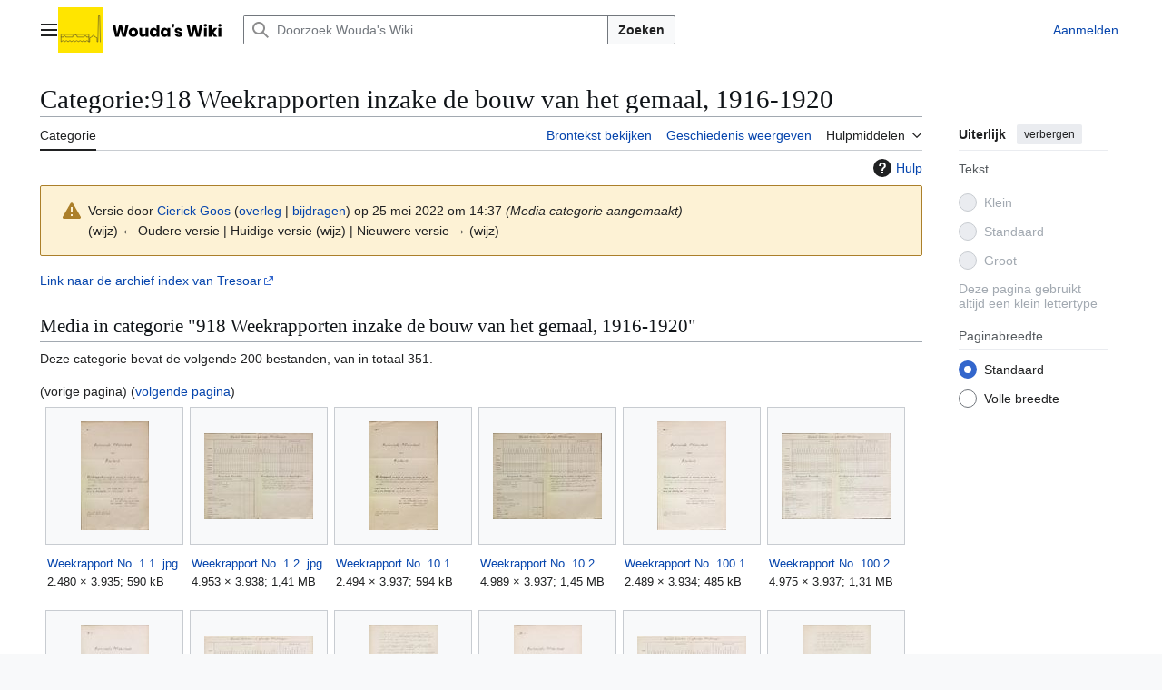

--- FILE ---
content_type: text/html; charset=UTF-8
request_url: https://wiki.woudagemaal.nl/w/index.php?title=Categorie:918_Weekrapporten_inzake_de_bouw_van_het_gemaal,_1916-1920&oldid=7047
body_size: 19348
content:
<!DOCTYPE html>
<html class="client-nojs vector-feature-language-in-header-enabled vector-feature-language-in-main-page-header-disabled vector-feature-page-tools-pinned-disabled vector-feature-toc-pinned-clientpref-1 vector-feature-main-menu-pinned-disabled vector-feature-limited-width-clientpref-1 vector-feature-limited-width-content-disabled vector-feature-custom-font-size-clientpref--excluded vector-feature-appearance-pinned-clientpref-1 vector-feature-night-mode-disabled skin-theme-clientpref-day vector-sticky-header-enabled vector-toc-not-available" lang="nl" dir="ltr">
<head>
<meta charset="UTF-8">
<title>Categorie:918 Weekrapporten inzake de bouw van het gemaal, 1916-1920 - Wouda's Wiki</title>
<script>(function(){var className="client-js vector-feature-language-in-header-enabled vector-feature-language-in-main-page-header-disabled vector-feature-page-tools-pinned-disabled vector-feature-toc-pinned-clientpref-1 vector-feature-main-menu-pinned-disabled vector-feature-limited-width-clientpref-1 vector-feature-limited-width-content-disabled vector-feature-custom-font-size-clientpref--excluded vector-feature-appearance-pinned-clientpref-1 vector-feature-night-mode-disabled skin-theme-clientpref-day vector-sticky-header-enabled vector-toc-not-available";var cookie=document.cookie.match(/(?:^|; )woudagemaalwikimwclientpreferences=([^;]+)/);if(cookie){cookie[1].split('%2C').forEach(function(pref){className=className.replace(new RegExp('(^| )'+pref.replace(/-clientpref-\w+$|[^\w-]+/g,'')+'-clientpref-\\w+( |$)'),'$1'+pref+'$2');});}document.documentElement.className=className;}());RLCONF={"wgBreakFrames":false,"wgSeparatorTransformTable":[",\t.",".\t,"],"wgDigitTransformTable":["",""],"wgDefaultDateFormat":"dmy","wgMonthNames":["","januari","februari","maart","april","mei","juni","juli","augustus","september","oktober","november","december"],"wgRequestId":"46d010a99dd3033fc4d95378","wgCanonicalNamespace":"Category","wgCanonicalSpecialPageName":false,"wgNamespaceNumber":14,"wgPageName":"Categorie:918_Weekrapporten_inzake_de_bouw_van_het_gemaal,_1916-1920","wgTitle":"918 Weekrapporten inzake de bouw van het gemaal, 1916-1920","wgCurRevisionId":7047,"wgRevisionId":7047,"wgArticleId":2002,"wgIsArticle":true,"wgIsRedirect":false,"wgAction":"view","wgUserName":null,"wgUserGroups":["*"],"wgCategories":["Archief 09-01: Provinciale Waterstaatsdienst van Friesland"],"wgPageViewLanguage":"nl","wgPageContentLanguage":"nl","wgPageContentModel":"wikitext","wgRelevantPageName":"Categorie:918_Weekrapporten_inzake_de_bouw_van_het_gemaal,_1916-1920","wgRelevantArticleId":2002,"wgIsProbablyEditable":false,"wgRelevantPageIsProbablyEditable":false,"wgRestrictionEdit":[],"wgRestrictionMove":[],"wgVisualEditor":{"pageLanguageCode":"nl","pageLanguageDir":"ltr","pageVariantFallbacks":"nl"},"wgCiteReferencePreviewsActive":true,"wgMFDisplayWikibaseDescriptions":{"search":false,"watchlist":false,"tagline":false},"wgEditSubmitButtonLabelPublish":false};
RLSTATE={"site.styles":"ready","user.styles":"ready","user":"ready","user.options":"loading","mediawiki.interface.helpers.styles":"ready","mediawiki.interface.helpers.linker.styles":"ready","mediawiki.action.styles":"ready","mediawiki.codex.messagebox.styles":"ready","mediawiki.page.gallery.styles":"ready","mediawiki.helplink":"ready","skins.vector.search.codex.styles":"ready","skins.vector.styles":"ready","skins.vector.icons":"ready","ext.visualEditor.desktopArticleTarget.noscript":"ready"};RLPAGEMODULES=["site","mediawiki.page.ready","skins.vector.js","ext.visualEditor.desktopArticleTarget.init","ext.visualEditor.targetLoader"];</script>
<script>(RLQ=window.RLQ||[]).push(function(){mw.loader.impl(function(){return["user.options@12s5i",function($,jQuery,require,module){mw.user.tokens.set({"patrolToken":"+\\","watchToken":"+\\","csrfToken":"+\\"});
}];});});</script>
<link rel="stylesheet" href="/w/load.php?lang=nl&amp;modules=ext.visualEditor.desktopArticleTarget.noscript%7Cmediawiki.action.styles%7Cmediawiki.codex.messagebox.styles%7Cmediawiki.helplink%7Cmediawiki.interface.helpers.linker.styles%7Cmediawiki.interface.helpers.styles%7Cmediawiki.page.gallery.styles%7Cskins.vector.icons%2Cstyles%7Cskins.vector.search.codex.styles&amp;only=styles&amp;skin=vector-2022">
<script async="" src="/w/load.php?lang=nl&amp;modules=startup&amp;only=scripts&amp;raw=1&amp;skin=vector-2022"></script>
<meta name="ResourceLoaderDynamicStyles" content="">
<link rel="stylesheet" href="/w/load.php?lang=nl&amp;modules=site.styles&amp;only=styles&amp;skin=vector-2022">
<meta name="generator" content="MediaWiki 1.44.2">
<meta name="robots" content="noindex,nofollow,max-image-preview:standard">
<meta name="format-detection" content="telephone=no">
<meta name="viewport" content="width=1120">
<link rel="apple-touch-icon" href="/w/apple-touch-icon.png">
<link rel="search" type="application/opensearchdescription+xml" href="/w/rest.php/v1/search" title="Wouda&#039;s Wiki (nl)">
<link rel="EditURI" type="application/rsd+xml" href="https://wiki.woudagemaal.nl/w/api.php?action=rsd">
<link rel="alternate" type="application/atom+xml" title="Wouda&#039;s Wiki Atom-feed" href="/w/index.php?title=Speciaal:RecenteWijzigingen&amp;feed=atom">
<!-- Google tag (gtag.js) -->
<script async src="https://www.googletagmanager.com/gtag/js?id=G-FWLS351P3G"></script>
<script>
  window.dataLayer = window.dataLayer || [];
  function gtag(){dataLayer.push(arguments);}
  gtag('js', new Date());

  gtag('config', 'G-FWLS351P3G');
</script>
<!-- Matomo -->
<script>
  var _paq = window._paq = window._paq || [];
  /* tracker methods like "setCustomDimension" should be called before "trackPageView" */
  _paq.push(['trackPageView']);
  _paq.push(['enableLinkTracking']);
  (function() {
    var u="//matomo.podium.nl/";
    _paq.push(['setTrackerUrl', u+'matomo.php']);
    _paq.push(['setSiteId', '32']);
    var d=document, g=d.createElement('script'), s=d.getElementsByTagName('script')[0];
    g.async=true; g.src=u+'matomo.js'; s.parentNode.insertBefore(g,s);
  })();
</script>
<!-- End Matomo Code -->
</head>
<body class="skin--responsive skin-vector skin-vector-search-vue mediawiki ltr sitedir-ltr mw-hide-empty-elt ns-14 ns-subject page-Categorie_918_Weekrapporten_inzake_de_bouw_van_het_gemaal_1916-1920 rootpage-Categorie_918_Weekrapporten_inzake_de_bouw_van_het_gemaal_1916-1920 skin-vector-2022 action-view"><a class="mw-jump-link" href="#bodyContent">Naar inhoud springen</a>
<div class="vector-header-container">
	<header class="vector-header mw-header vector-feature-custom-font-size-clientpref--excluded">
		<div class="vector-header-start">
			<nav class="vector-main-menu-landmark" aria-label="Site">
				
<div id="vector-main-menu-dropdown" class="vector-dropdown vector-main-menu-dropdown vector-button-flush-left vector-button-flush-right"  title="Hoofdmenu" >
	<input type="checkbox" id="vector-main-menu-dropdown-checkbox" role="button" aria-haspopup="true" data-event-name="ui.dropdown-vector-main-menu-dropdown" class="vector-dropdown-checkbox "  aria-label="Hoofdmenu"  >
	<label id="vector-main-menu-dropdown-label" for="vector-main-menu-dropdown-checkbox" class="vector-dropdown-label cdx-button cdx-button--fake-button cdx-button--fake-button--enabled cdx-button--weight-quiet cdx-button--icon-only " aria-hidden="true"  ><span class="vector-icon mw-ui-icon-menu mw-ui-icon-wikimedia-menu"></span>

<span class="vector-dropdown-label-text">Hoofdmenu</span>
	</label>
	<div class="vector-dropdown-content">


				<div id="vector-main-menu-unpinned-container" class="vector-unpinned-container">
		
<div id="vector-main-menu" class="vector-main-menu vector-pinnable-element">
	<div
	class="vector-pinnable-header vector-main-menu-pinnable-header vector-pinnable-header-unpinned"
	data-feature-name="main-menu-pinned"
	data-pinnable-element-id="vector-main-menu"
	data-pinned-container-id="vector-main-menu-pinned-container"
	data-unpinned-container-id="vector-main-menu-unpinned-container"
>
	<div class="vector-pinnable-header-label">Hoofdmenu</div>
	<button class="vector-pinnable-header-toggle-button vector-pinnable-header-pin-button" data-event-name="pinnable-header.vector-main-menu.pin">naar zijbalk verplaatsen</button>
	<button class="vector-pinnable-header-toggle-button vector-pinnable-header-unpin-button" data-event-name="pinnable-header.vector-main-menu.unpin">verbergen</button>
</div>

	
<div id="p-Navigatie" class="vector-menu mw-portlet mw-portlet-Navigatie"  >
	<div class="vector-menu-heading">
		Navigatie
	</div>
	<div class="vector-menu-content">
		
		<ul class="vector-menu-content-list">
			
			<li id="n-mainpage-description" class="mw-list-item"><a href="/w/index.php?title=Hoofdpagina" title="Naar de hoofdpagina gaan [z]" accesskey="z"><span>Hoofdpagina</span></a></li><li id="n-Index" class="mw-list-item"><a href="/w/index.php?title=Index" title="Naar de index gaan"><span>Index</span></a></li><li id="n-Categorie-structuur" class="mw-list-item"><a href="/w/index.php?title=Categorie:Inhoud" title="Naar de categorie structuur gaan"><span>Categorie structuur</span></a></li><li id="n-randompage" class="mw-list-item"><a href="/w/index.php?title=Speciaal:Willekeurig" title="Een willekeurige pagina bekijken [x]" accesskey="x"><span>Willekeurige pagina</span></a></li>
		</ul>
		
	</div>
</div>

	
	
<div id="p-Nieuw" class="vector-menu mw-portlet mw-portlet-Nieuw"  >
	<div class="vector-menu-heading">
		Nieuw
	</div>
	<div class="vector-menu-content">
		
		<ul class="vector-menu-content-list">
			
			<li id="n-Nieuwe-pagina&#039;s" class="mw-list-item"><a href="/w/index.php?title=Wiki:Nieuwe_pagina%27s" title="Een lijst met nieuwe pagina&#039;s op deze Wiki"><span>Nieuwe pagina&#039;s</span></a></li><li id="n-Recente-wijzigingen" class="mw-list-item"><a href="/w/index.php?title=Wiki:Recente_wijzigingen" title="Een lijst met recente wijzigingen in deze wiki"><span>Recente wijzigingen</span></a></li>
		</ul>
		
	</div>
</div>

<div id="p-Overig" class="vector-menu mw-portlet mw-portlet-Overig"  >
	<div class="vector-menu-heading">
		Overig
	</div>
	<div class="vector-menu-content">
		
		<ul class="vector-menu-content-list">
			
			<li id="n-Gebruikersportaal" class="mw-list-item"><a href="/w/index.php?title=Wiki:Gebruikersportaal" title="Informatie voor de redacteuren van deze wiki"><span>Gebruikersportaal</span></a></li>
		</ul>
		
	</div>
</div>

</div>

				</div>

	</div>
</div>

		</nav>
			
<a href="/w/index.php?title=Hoofdpagina" class="mw-logo">
	<img class="mw-logo-icon" src="/w/Woudas_Wiki_Logo.svg" alt="" aria-hidden="true" height="50" width="50">
	<span class="mw-logo-container skin-invert">
		<img class="mw-logo-wordmark" alt="Wouda&#039;s Wiki" src="/w/Woudas_Wiki_Wordmark.svg" style="width: 7.5em; height: 0.9375em;">
	</span>
</a>

		</div>
		<div class="vector-header-end">
			
<div id="p-search" role="search" class="vector-search-box-vue  vector-search-box-collapses vector-search-box-show-thumbnail vector-search-box-auto-expand-width vector-search-box">
	<a href="/w/index.php?title=Speciaal:Zoeken" class="cdx-button cdx-button--fake-button cdx-button--fake-button--enabled cdx-button--weight-quiet cdx-button--icon-only search-toggle" title="Doorzoek Wouda&#039;s Wiki [f]" accesskey="f"><span class="vector-icon mw-ui-icon-search mw-ui-icon-wikimedia-search"></span>

<span>Zoeken</span>
	</a>
	<div class="vector-typeahead-search-container">
		<div class="cdx-typeahead-search cdx-typeahead-search--show-thumbnail cdx-typeahead-search--auto-expand-width">
			<form action="/w/index.php" id="searchform" class="cdx-search-input cdx-search-input--has-end-button">
				<div id="simpleSearch" class="cdx-search-input__input-wrapper"  data-search-loc="header-moved">
					<div class="cdx-text-input cdx-text-input--has-start-icon">
						<input
							class="cdx-text-input__input"
							 type="search" name="search" placeholder="Doorzoek Wouda&#039;s Wiki" aria-label="Doorzoek Wouda&#039;s Wiki" autocapitalize="sentences" spellcheck="false" title="Doorzoek Wouda&#039;s Wiki [f]" accesskey="f" id="searchInput"
							>
						<span class="cdx-text-input__icon cdx-text-input__start-icon"></span>
					</div>
					<input type="hidden" name="title" value="Speciaal:Zoeken">
				</div>
				<button class="cdx-button cdx-search-input__end-button">Zoeken</button>
			</form>
		</div>
	</div>
</div>

			<nav class="vector-user-links vector-user-links-wide" aria-label="Persoonlijke hulpmiddelen">
	<div class="vector-user-links-main">
	
<div id="p-vector-user-menu-preferences" class="vector-menu mw-portlet emptyPortlet"  >
	<div class="vector-menu-content">
		
		<ul class="vector-menu-content-list">
			
			
		</ul>
		
	</div>
</div>

	
<div id="p-vector-user-menu-userpage" class="vector-menu mw-portlet emptyPortlet"  >
	<div class="vector-menu-content">
		
		<ul class="vector-menu-content-list">
			
			
		</ul>
		
	</div>
</div>

	<nav class="vector-appearance-landmark" aria-label="Uiterlijk">
		
<div id="vector-appearance-dropdown" class="vector-dropdown "  title="De lettergrootte, breedte en kleur van de pagina wijzigen" >
	<input type="checkbox" id="vector-appearance-dropdown-checkbox" role="button" aria-haspopup="true" data-event-name="ui.dropdown-vector-appearance-dropdown" class="vector-dropdown-checkbox "  aria-label="Uiterlijk"  >
	<label id="vector-appearance-dropdown-label" for="vector-appearance-dropdown-checkbox" class="vector-dropdown-label cdx-button cdx-button--fake-button cdx-button--fake-button--enabled cdx-button--weight-quiet cdx-button--icon-only " aria-hidden="true"  ><span class="vector-icon mw-ui-icon-appearance mw-ui-icon-wikimedia-appearance"></span>

<span class="vector-dropdown-label-text">Uiterlijk</span>
	</label>
	<div class="vector-dropdown-content">


			<div id="vector-appearance-unpinned-container" class="vector-unpinned-container">
				
			</div>
		
	</div>
</div>

	</nav>
	
<div id="p-vector-user-menu-notifications" class="vector-menu mw-portlet emptyPortlet"  >
	<div class="vector-menu-content">
		
		<ul class="vector-menu-content-list">
			
			
		</ul>
		
	</div>
</div>

	
<div id="p-vector-user-menu-overflow" class="vector-menu mw-portlet"  >
	<div class="vector-menu-content">
		
		<ul class="vector-menu-content-list">
			<li id="pt-login-2" class="user-links-collapsible-item mw-list-item user-links-collapsible-item"><a data-mw="interface" href="/w/index.php?title=Speciaal:Aanmelden&amp;returnto=Categorie%3A918+Weekrapporten+inzake+de+bouw+van+het+gemaal%2C+1916-1920&amp;returntoquery=oldid%3D7047" title="U wordt van harte uitgenodigd om aan te melden, maar dit is niet verplicht [o]" accesskey="o" class=""><span>Aanmelden</span></a>
</li>

			
		</ul>
		
	</div>
</div>

	</div>
	
<div id="vector-user-links-dropdown" class="vector-dropdown vector-user-menu vector-button-flush-right vector-user-menu-logged-out user-links-collapsible-item"  title="Meer opties" >
	<input type="checkbox" id="vector-user-links-dropdown-checkbox" role="button" aria-haspopup="true" data-event-name="ui.dropdown-vector-user-links-dropdown" class="vector-dropdown-checkbox "  aria-label="Persoonlijke hulpmiddelen"  >
	<label id="vector-user-links-dropdown-label" for="vector-user-links-dropdown-checkbox" class="vector-dropdown-label cdx-button cdx-button--fake-button cdx-button--fake-button--enabled cdx-button--weight-quiet cdx-button--icon-only " aria-hidden="true"  ><span class="vector-icon mw-ui-icon-ellipsis mw-ui-icon-wikimedia-ellipsis"></span>

<span class="vector-dropdown-label-text">Persoonlijke hulpmiddelen</span>
	</label>
	<div class="vector-dropdown-content">


		
<div id="p-personal" class="vector-menu mw-portlet mw-portlet-personal user-links-collapsible-item"  title="Gebruikersmenu" >
	<div class="vector-menu-content">
		
		<ul class="vector-menu-content-list">
			
			<li id="pt-login" class="user-links-collapsible-item mw-list-item"><a href="/w/index.php?title=Speciaal:Aanmelden&amp;returnto=Categorie%3A918+Weekrapporten+inzake+de+bouw+van+het+gemaal%2C+1916-1920&amp;returntoquery=oldid%3D7047" title="U wordt van harte uitgenodigd om aan te melden, maar dit is niet verplicht [o]" accesskey="o"><span class="vector-icon mw-ui-icon-logIn mw-ui-icon-wikimedia-logIn"></span> <span>Aanmelden</span></a></li>
		</ul>
		
	</div>
</div>

	
	</div>
</div>

</nav>

		</div>
	</header>
</div>
<div class="mw-page-container">
	<div class="mw-page-container-inner">
		<div class="vector-sitenotice-container">
			<div id="siteNotice"></div>
		</div>
		<div class="vector-column-start">
			<div class="vector-main-menu-container">
		<div id="mw-navigation">
			<nav id="mw-panel" class="vector-main-menu-landmark" aria-label="Site">
				<div id="vector-main-menu-pinned-container" class="vector-pinned-container">
				
				</div>
		</nav>
		</div>
	</div>
</div>
		<div class="mw-content-container">
			<main id="content" class="mw-body">
				<header class="mw-body-header vector-page-titlebar vector-feature-custom-font-size-clientpref--excluded">
					<h1 id="firstHeading" class="firstHeading mw-first-heading"><span class="mw-page-title-namespace">Categorie</span><span class="mw-page-title-separator">:</span><span class="mw-page-title-main">918 Weekrapporten inzake de bouw van het gemaal, 1916-1920</span></h1>
				</header>
				<div class="vector-page-toolbar vector-feature-custom-font-size-clientpref--excluded">
					<div class="vector-page-toolbar-container">
						<div id="left-navigation">
							<nav aria-label="Naamruimten">
								
<div id="p-associated-pages" class="vector-menu vector-menu-tabs mw-portlet mw-portlet-associated-pages"  >
	<div class="vector-menu-content">
		
		<ul class="vector-menu-content-list">
			
			<li id="ca-nstab-category" class="selected vector-tab-noicon mw-list-item"><a href="/w/index.php?title=Categorie:918_Weekrapporten_inzake_de_bouw_van_het_gemaal,_1916-1920" title="Categoriepagina bekijken [c]" accesskey="c"><span>Categorie</span></a></li><li id="ca-talk" class="new vector-tab-noicon mw-list-item"><a href="/w/index.php?title=Overleg_categorie:918_Weekrapporten_inzake_de_bouw_van_het_gemaal,_1916-1920&amp;action=edit&amp;redlink=1" rel="discussion" class="new" title="Overleg over deze pagina (de pagina bestaat niet) [t]" accesskey="t"><span>Overleg</span></a></li>
		</ul>
		
	</div>
</div>

								
<div id="vector-variants-dropdown" class="vector-dropdown emptyPortlet"  >
	<input type="checkbox" id="vector-variants-dropdown-checkbox" role="button" aria-haspopup="true" data-event-name="ui.dropdown-vector-variants-dropdown" class="vector-dropdown-checkbox " aria-label="Taalvariant wijzigen"   >
	<label id="vector-variants-dropdown-label" for="vector-variants-dropdown-checkbox" class="vector-dropdown-label cdx-button cdx-button--fake-button cdx-button--fake-button--enabled cdx-button--weight-quiet" aria-hidden="true"  ><span class="vector-dropdown-label-text">Nederlands</span>
	</label>
	<div class="vector-dropdown-content">


					
<div id="p-variants" class="vector-menu mw-portlet mw-portlet-variants emptyPortlet"  >
	<div class="vector-menu-content">
		
		<ul class="vector-menu-content-list">
			
			
		</ul>
		
	</div>
</div>

				
	</div>
</div>

							</nav>
						</div>
						<div id="right-navigation" class="vector-collapsible">
							<nav aria-label="Weergaven">
								
<div id="p-views" class="vector-menu vector-menu-tabs mw-portlet mw-portlet-views"  >
	<div class="vector-menu-content">
		
		<ul class="vector-menu-content-list">
			
			<li id="ca-view" class="selected vector-tab-noicon mw-list-item"><a href="/w/index.php?title=Categorie:918_Weekrapporten_inzake_de_bouw_van_het_gemaal,_1916-1920"><span>Lezen</span></a></li><li id="ca-viewsource" class="vector-tab-noicon mw-list-item"><a href="/w/index.php?title=Categorie:918_Weekrapporten_inzake_de_bouw_van_het_gemaal,_1916-1920&amp;action=edit" title="Deze pagina is beveiligd.&#10;U kunt wel de broncode bekijken. [e]" accesskey="e"><span>Brontekst bekijken</span></a></li><li id="ca-history" class="vector-tab-noicon mw-list-item"><a href="/w/index.php?title=Categorie:918_Weekrapporten_inzake_de_bouw_van_het_gemaal,_1916-1920&amp;action=history" title="Eerdere versies van deze pagina [h]" accesskey="h"><span>Geschiedenis weergeven</span></a></li>
		</ul>
		
	</div>
</div>

							</nav>
				
							<nav class="vector-page-tools-landmark" aria-label="Paginahulpmiddelen">
								
<div id="vector-page-tools-dropdown" class="vector-dropdown vector-page-tools-dropdown"  >
	<input type="checkbox" id="vector-page-tools-dropdown-checkbox" role="button" aria-haspopup="true" data-event-name="ui.dropdown-vector-page-tools-dropdown" class="vector-dropdown-checkbox "  aria-label="Hulpmiddelen"  >
	<label id="vector-page-tools-dropdown-label" for="vector-page-tools-dropdown-checkbox" class="vector-dropdown-label cdx-button cdx-button--fake-button cdx-button--fake-button--enabled cdx-button--weight-quiet" aria-hidden="true"  ><span class="vector-dropdown-label-text">Hulpmiddelen</span>
	</label>
	<div class="vector-dropdown-content">


									<div id="vector-page-tools-unpinned-container" class="vector-unpinned-container">
						
<div id="vector-page-tools" class="vector-page-tools vector-pinnable-element">
	<div
	class="vector-pinnable-header vector-page-tools-pinnable-header vector-pinnable-header-unpinned"
	data-feature-name="page-tools-pinned"
	data-pinnable-element-id="vector-page-tools"
	data-pinned-container-id="vector-page-tools-pinned-container"
	data-unpinned-container-id="vector-page-tools-unpinned-container"
>
	<div class="vector-pinnable-header-label">Hulpmiddelen</div>
	<button class="vector-pinnable-header-toggle-button vector-pinnable-header-pin-button" data-event-name="pinnable-header.vector-page-tools.pin">naar zijbalk verplaatsen</button>
	<button class="vector-pinnable-header-toggle-button vector-pinnable-header-unpin-button" data-event-name="pinnable-header.vector-page-tools.unpin">verbergen</button>
</div>

	
<div id="p-cactions" class="vector-menu mw-portlet mw-portlet-cactions emptyPortlet vector-has-collapsible-items"  title="Meer opties" >
	<div class="vector-menu-heading">
		Handelingen
	</div>
	<div class="vector-menu-content">
		
		<ul class="vector-menu-content-list">
			
			<li id="ca-more-view" class="selected vector-more-collapsible-item mw-list-item"><a href="/w/index.php?title=Categorie:918_Weekrapporten_inzake_de_bouw_van_het_gemaal,_1916-1920"><span>Lezen</span></a></li><li id="ca-more-viewsource" class="vector-more-collapsible-item mw-list-item"><a href="/w/index.php?title=Categorie:918_Weekrapporten_inzake_de_bouw_van_het_gemaal,_1916-1920&amp;action=edit"><span>Brontekst bekijken</span></a></li><li id="ca-more-history" class="vector-more-collapsible-item mw-list-item"><a href="/w/index.php?title=Categorie:918_Weekrapporten_inzake_de_bouw_van_het_gemaal,_1916-1920&amp;action=history"><span>Geschiedenis weergeven</span></a></li>
		</ul>
		
	</div>
</div>

<div id="p-tb" class="vector-menu mw-portlet mw-portlet-tb"  >
	<div class="vector-menu-heading">
		Algemeen
	</div>
	<div class="vector-menu-content">
		
		<ul class="vector-menu-content-list">
			
			<li id="t-whatlinkshere" class="mw-list-item"><a href="/w/index.php?title=Speciaal:VerwijzingenNaarHier/Categorie:918_Weekrapporten_inzake_de_bouw_van_het_gemaal,_1916-1920" title="Lijst met alle pagina&#039;s die naar deze pagina verwijzen [j]" accesskey="j"><span>Verwijzingen naar deze pagina</span></a></li><li id="t-recentchangeslinked" class="mw-list-item"><a href="/w/index.php?title=Speciaal:RecenteWijzigingenGelinkt/Categorie:918_Weekrapporten_inzake_de_bouw_van_het_gemaal,_1916-1920" rel="nofollow" title="Recente wijzigingen in pagina&#039;s waar deze pagina naar verwijst [k]" accesskey="k"><span>Gerelateerde wijzigingen</span></a></li><li id="t-print" class="mw-list-item"><a href="javascript:print();" rel="alternate" title="Printvriendelijke versie van deze pagina [p]" accesskey="p"><span>Afdrukversie</span></a></li><li id="t-permalink" class="mw-list-item"><a href="/w/index.php?title=Categorie:918_Weekrapporten_inzake_de_bouw_van_het_gemaal,_1916-1920&amp;oldid=7047" title="Permanente koppeling naar deze versie van deze pagina"><span>Permanente koppeling</span></a></li><li id="t-info" class="mw-list-item"><a href="/w/index.php?title=Categorie:918_Weekrapporten_inzake_de_bouw_van_het_gemaal,_1916-1920&amp;action=info" title="Meer informatie over deze pagina"><span>Paginagegevens</span></a></li>
		</ul>
		
	</div>
</div>

<div id="p-navigation" class="vector-menu mw-portlet mw-portlet-navigation"  >
	<div class="vector-menu-heading">
		Navigatie
	</div>
	<div class="vector-menu-content">
		
		<ul class="vector-menu-content-list">
			
			<li id="n-specialpages" class="mw-list-item"><a href="/w/index.php?title=Speciaal:SpecialePaginas"><span>Speciale pagina&#039;s</span></a></li>
		</ul>
		
	</div>
</div>

</div>

									</div>
				
	</div>
</div>

							</nav>
						</div>
					</div>
				</div>
				<div class="vector-column-end vector-feature-custom-font-size-clientpref--excluded">
					<div class="vector-sticky-pinned-container">
						<nav class="vector-page-tools-landmark" aria-label="Paginahulpmiddelen">
							<div id="vector-page-tools-pinned-container" class="vector-pinned-container">
				
							</div>
		</nav>
						<nav class="vector-appearance-landmark" aria-label="Uiterlijk">
							<div id="vector-appearance-pinned-container" class="vector-pinned-container">
				<div id="vector-appearance" class="vector-appearance vector-pinnable-element">
	<div
	class="vector-pinnable-header vector-appearance-pinnable-header vector-pinnable-header-pinned"
	data-feature-name="appearance-pinned"
	data-pinnable-element-id="vector-appearance"
	data-pinned-container-id="vector-appearance-pinned-container"
	data-unpinned-container-id="vector-appearance-unpinned-container"
>
	<div class="vector-pinnable-header-label">Uiterlijk</div>
	<button class="vector-pinnable-header-toggle-button vector-pinnable-header-pin-button" data-event-name="pinnable-header.vector-appearance.pin">naar zijbalk verplaatsen</button>
	<button class="vector-pinnable-header-toggle-button vector-pinnable-header-unpin-button" data-event-name="pinnable-header.vector-appearance.unpin">verbergen</button>
</div>


</div>

							</div>
		</nav>
					</div>
				</div>
				<div id="bodyContent" class="vector-body" aria-labelledby="firstHeading" data-mw-ve-target-container>
					<div class="vector-body-before-content">
							<div class="mw-indicators">
		<div id="mw-indicator-mw-helplink" class="mw-indicator"><a href="https://www.mediawiki.org/wiki/Special:MyLanguage/Help:Categories" target="_blank" class="mw-helplink"><span class="mw-helplink-icon"></span>Hulp</a></div>
		</div>

						<div id="siteSub" class="noprint">Uit Wouda&#039;s Wiki</div>
					</div>
					<div id="contentSub"><div id="mw-content-subtitle"><div class="cdx-message--warning mw-revision cdx-message cdx-message--block"><span class="cdx-message__icon"></span><div class="cdx-message__content"><div id="mw-revision-info">Versie door <a href="/w/index.php?title=Gebruiker:Cierick_Goos" class="mw-userlink" title="Gebruiker:Cierick Goos" data-mw-revid="7047"><bdi>Cierick Goos</bdi></a> <span class="mw-usertoollinks">(<a href="/w/index.php?title=Overleg_gebruiker:Cierick_Goos&amp;action=edit&amp;redlink=1" class="mw-usertoollinks-talk new" title="Overleg gebruiker:Cierick Goos (de pagina bestaat niet)">overleg</a> | <a href="/w/index.php?title=Speciaal:Bijdragen/Cierick_Goos" class="mw-usertoollinks-contribs" title="Speciaal:Bijdragen/Cierick Goos">bijdragen</a>)</span> op 25 mei 2022 om 14:37 <span class="comment">(Media categorie aangemaakt)</span></div><div id="mw-revision-nav">(wijz) ← Oudere versie | Huidige versie (wijz) | Nieuwere versie → (wijz)</div></div></div></div></div>
					
					
					<div id="mw-content-text" class="mw-body-content"><div class="mw-content-ltr mw-parser-output" lang="nl" dir="ltr"><p><a rel="nofollow" class="external text" href="http://archieven.tresoar.nl/maisinternet.php?mivast=36&amp;mizig=210&amp;miadt=36&amp;miaet=1&amp;micode=9-01&amp;miahd=635073&amp;miview=inv2">Link naar de archief index van Tresoar</a>
<br />
</p>
<!-- 
NewPP limit report
Cached time: 20260121060017
Cache expiry: 86400
Reduced expiry: false
Complications: []
CPU time usage: 0.001 seconds
Real time usage: 0.001 seconds
Preprocessor visited node count: 1/1000000
Post‐expand include size: 0/2097152 bytes
Template argument size: 0/2097152 bytes
Highest expansion depth: 1/100
Expensive parser function count: 0/100
Unstrip recursion depth: 0/20
Unstrip post‐expand size: 0/5000000 bytes
-->
<!--
Transclusion expansion time report (%,ms,calls,template)
100.00%    0.000      1 -total
-->

<!-- Saved in parser cache with key woudagemaalwiki:pcache:2002:|#|:idhash:canonical and timestamp 20260121060017 and revision id 7047. Rendering was triggered because: page-view
 -->
</div><div class="mw-category-generated" lang="nl" dir="ltr"><div id="mw-category-media">
<h2>Media in categorie "918 Weekrapporten inzake de bouw van het gemaal, 1916-1920"</h2>
<p>Deze categorie bevat de volgende 200 bestanden, van in totaal 351.
</p>(vorige pagina) (<a href="/w/index.php?title=Categorie:918_Weekrapporten_inzake_de_bouw_van_het_gemaal,_1916-1920&amp;oldid=7047&amp;filefrom=Weekrapport+No.+35.1..jpg#mw-category-media" title="Categorie:918 Weekrapporten inzake de bouw van het gemaal, 1916-1920">volgende pagina</a>)<ul class="gallery mw-gallery-traditional">
		<li class="gallerybox" style="width: 155px">
			<div class="thumb" style="width: 150px; height: 150px;"><span typeof="mw:File"><a href="/w/index.php?title=Bestand:Weekrapport_No._1.1..jpg" class="mw-file-description"><img alt="" src="/w/images/thumb/1/15/Weekrapport_No._1.1..jpg/75px-Weekrapport_No._1.1..jpg" decoding="async" loading="lazy" width="75" height="120" srcset="/w/images/thumb/1/15/Weekrapport_No._1.1..jpg/113px-Weekrapport_No._1.1..jpg 1.5x, /w/images/thumb/1/15/Weekrapport_No._1.1..jpg/151px-Weekrapport_No._1.1..jpg 2x"></a></span></div>
			<div class="gallerytext"><a href="/w/index.php?title=Bestand:Weekrapport_No._1.1..jpg" class="galleryfilename galleryfilename-truncate" title="Bestand:Weekrapport No. 1.1..jpg">Weekrapport No. 1.1..jpg</a>
2.480 × 3.935; 590 kB<br>
</div>
		</li>
		<li class="gallerybox" style="width: 155px">
			<div class="thumb" style="width: 150px; height: 150px;"><span typeof="mw:File"><a href="/w/index.php?title=Bestand:Weekrapport_No._1.2..jpg" class="mw-file-description"><img alt="" src="/w/images/thumb/d/d3/Weekrapport_No._1.2..jpg/120px-Weekrapport_No._1.2..jpg" decoding="async" loading="lazy" width="120" height="95" srcset="/w/images/thumb/d/d3/Weekrapport_No._1.2..jpg/180px-Weekrapport_No._1.2..jpg 1.5x, /w/images/thumb/d/d3/Weekrapport_No._1.2..jpg/240px-Weekrapport_No._1.2..jpg 2x"></a></span></div>
			<div class="gallerytext"><a href="/w/index.php?title=Bestand:Weekrapport_No._1.2..jpg" class="galleryfilename galleryfilename-truncate" title="Bestand:Weekrapport No. 1.2..jpg">Weekrapport No. 1.2..jpg</a>
4.953 × 3.938; 1,41 MB<br>
</div>
		</li>
		<li class="gallerybox" style="width: 155px">
			<div class="thumb" style="width: 150px; height: 150px;"><span typeof="mw:File"><a href="/w/index.php?title=Bestand:Weekrapport_No._10.1..jpg" class="mw-file-description"><img alt="" src="/w/images/thumb/b/b8/Weekrapport_No._10.1..jpg/76px-Weekrapport_No._10.1..jpg" decoding="async" loading="lazy" width="76" height="120" srcset="/w/images/thumb/b/b8/Weekrapport_No._10.1..jpg/114px-Weekrapport_No._10.1..jpg 1.5x, /w/images/thumb/b/b8/Weekrapport_No._10.1..jpg/152px-Weekrapport_No._10.1..jpg 2x"></a></span></div>
			<div class="gallerytext"><a href="/w/index.php?title=Bestand:Weekrapport_No._10.1..jpg" class="galleryfilename galleryfilename-truncate" title="Bestand:Weekrapport No. 10.1..jpg">Weekrapport No. 10.1..jpg</a>
2.494 × 3.937; 594 kB<br>
</div>
		</li>
		<li class="gallerybox" style="width: 155px">
			<div class="thumb" style="width: 150px; height: 150px;"><span typeof="mw:File"><a href="/w/index.php?title=Bestand:Weekrapport_No._10.2..jpg" class="mw-file-description"><img alt="" src="/w/images/thumb/4/48/Weekrapport_No._10.2..jpg/120px-Weekrapport_No._10.2..jpg" decoding="async" loading="lazy" width="120" height="95" srcset="/w/images/thumb/4/48/Weekrapport_No._10.2..jpg/180px-Weekrapport_No._10.2..jpg 1.5x, /w/images/thumb/4/48/Weekrapport_No._10.2..jpg/240px-Weekrapport_No._10.2..jpg 2x"></a></span></div>
			<div class="gallerytext"><a href="/w/index.php?title=Bestand:Weekrapport_No._10.2..jpg" class="galleryfilename galleryfilename-truncate" title="Bestand:Weekrapport No. 10.2..jpg">Weekrapport No. 10.2..jpg</a>
4.989 × 3.937; 1,45 MB<br>
</div>
		</li>
		<li class="gallerybox" style="width: 155px">
			<div class="thumb" style="width: 150px; height: 150px;"><span typeof="mw:File"><a href="/w/index.php?title=Bestand:Weekrapport_No._100.1..jpg" class="mw-file-description"><img alt="" src="/w/images/thumb/7/75/Weekrapport_No._100.1..jpg/76px-Weekrapport_No._100.1..jpg" decoding="async" loading="lazy" width="76" height="120" srcset="/w/images/thumb/7/75/Weekrapport_No._100.1..jpg/114px-Weekrapport_No._100.1..jpg 1.5x, /w/images/thumb/7/75/Weekrapport_No._100.1..jpg/152px-Weekrapport_No._100.1..jpg 2x"></a></span></div>
			<div class="gallerytext"><a href="/w/index.php?title=Bestand:Weekrapport_No._100.1..jpg" class="galleryfilename galleryfilename-truncate" title="Bestand:Weekrapport No. 100.1..jpg">Weekrapport No. 100.1..jpg</a>
2.489 × 3.934; 485 kB<br>
</div>
		</li>
		<li class="gallerybox" style="width: 155px">
			<div class="thumb" style="width: 150px; height: 150px;"><span typeof="mw:File"><a href="/w/index.php?title=Bestand:Weekrapport_No._100.2..jpg" class="mw-file-description"><img alt="" src="/w/images/thumb/9/9c/Weekrapport_No._100.2..jpg/120px-Weekrapport_No._100.2..jpg" decoding="async" loading="lazy" width="120" height="95" srcset="/w/images/thumb/9/9c/Weekrapport_No._100.2..jpg/180px-Weekrapport_No._100.2..jpg 1.5x, /w/images/thumb/9/9c/Weekrapport_No._100.2..jpg/240px-Weekrapport_No._100.2..jpg 2x"></a></span></div>
			<div class="gallerytext"><a href="/w/index.php?title=Bestand:Weekrapport_No._100.2..jpg" class="galleryfilename galleryfilename-truncate" title="Bestand:Weekrapport No. 100.2..jpg">Weekrapport No. 100.2..jpg</a>
4.975 × 3.937; 1,31 MB<br>
</div>
		</li>
		<li class="gallerybox" style="width: 155px">
			<div class="thumb" style="width: 150px; height: 150px;"><span typeof="mw:File"><a href="/w/index.php?title=Bestand:Weekrapport_No._101.1..jpg" class="mw-file-description"><img alt="" src="/w/images/thumb/b/b6/Weekrapport_No._101.1..jpg/75px-Weekrapport_No._101.1..jpg" decoding="async" loading="lazy" width="75" height="120" srcset="/w/images/thumb/b/b6/Weekrapport_No._101.1..jpg/113px-Weekrapport_No._101.1..jpg 1.5x, /w/images/thumb/b/b6/Weekrapport_No._101.1..jpg/151px-Weekrapport_No._101.1..jpg 2x"></a></span></div>
			<div class="gallerytext"><a href="/w/index.php?title=Bestand:Weekrapport_No._101.1..jpg" class="galleryfilename galleryfilename-truncate" title="Bestand:Weekrapport No. 101.1..jpg">Weekrapport No. 101.1..jpg</a>
2.477 × 3.942; 436 kB<br>
</div>
		</li>
		<li class="gallerybox" style="width: 155px">
			<div class="thumb" style="width: 150px; height: 150px;"><span typeof="mw:File"><a href="/w/index.php?title=Bestand:Weekrapport_No._101.2..jpg" class="mw-file-description"><img alt="" src="/w/images/thumb/1/11/Weekrapport_No._101.2..jpg/120px-Weekrapport_No._101.2..jpg" decoding="async" loading="lazy" width="120" height="96" srcset="/w/images/thumb/1/11/Weekrapport_No._101.2..jpg/180px-Weekrapport_No._101.2..jpg 1.5x, /w/images/thumb/1/11/Weekrapport_No._101.2..jpg/240px-Weekrapport_No._101.2..jpg 2x"></a></span></div>
			<div class="gallerytext"><a href="/w/index.php?title=Bestand:Weekrapport_No._101.2..jpg" class="galleryfilename galleryfilename-truncate" title="Bestand:Weekrapport No. 101.2..jpg">Weekrapport No. 101.2..jpg</a>
4.954 × 3.949; 1,24 MB<br>
</div>
		</li>
		<li class="gallerybox" style="width: 155px">
			<div class="thumb" style="width: 150px; height: 150px;"><span typeof="mw:File"><a href="/w/index.php?title=Bestand:Weekrapport_No._101.3..jpg" class="mw-file-description"><img alt="" src="/w/images/thumb/1/1b/Weekrapport_No._101.3..jpg/75px-Weekrapport_No._101.3..jpg" decoding="async" loading="lazy" width="75" height="120" srcset="/w/images/thumb/1/1b/Weekrapport_No._101.3..jpg/113px-Weekrapport_No._101.3..jpg 1.5x, /w/images/thumb/1/1b/Weekrapport_No._101.3..jpg/150px-Weekrapport_No._101.3..jpg 2x"></a></span></div>
			<div class="gallerytext"><a href="/w/index.php?title=Bestand:Weekrapport_No._101.3..jpg" class="galleryfilename galleryfilename-truncate" title="Bestand:Weekrapport No. 101.3..jpg">Weekrapport No. 101.3..jpg</a>
2.468 × 3.939; 479 kB<br>
</div>
		</li>
		<li class="gallerybox" style="width: 155px">
			<div class="thumb" style="width: 150px; height: 150px;"><span typeof="mw:File"><a href="/w/index.php?title=Bestand:Weekrapport_No._102.1..jpg" class="mw-file-description"><img alt="" src="/w/images/thumb/4/45/Weekrapport_No._102.1..jpg/75px-Weekrapport_No._102.1..jpg" decoding="async" loading="lazy" width="75" height="120" srcset="/w/images/thumb/4/45/Weekrapport_No._102.1..jpg/113px-Weekrapport_No._102.1..jpg 1.5x, /w/images/thumb/4/45/Weekrapport_No._102.1..jpg/151px-Weekrapport_No._102.1..jpg 2x"></a></span></div>
			<div class="gallerytext"><a href="/w/index.php?title=Bestand:Weekrapport_No._102.1..jpg" class="galleryfilename galleryfilename-truncate" title="Bestand:Weekrapport No. 102.1..jpg">Weekrapport No. 102.1..jpg</a>
2.486 × 3.946; 434 kB<br>
</div>
		</li>
		<li class="gallerybox" style="width: 155px">
			<div class="thumb" style="width: 150px; height: 150px;"><span typeof="mw:File"><a href="/w/index.php?title=Bestand:Weekrapport_No._102.2..jpg" class="mw-file-description"><img alt="" src="/w/images/thumb/1/13/Weekrapport_No._102.2..jpg/120px-Weekrapport_No._102.2..jpg" decoding="async" loading="lazy" width="120" height="95" srcset="/w/images/thumb/1/13/Weekrapport_No._102.2..jpg/180px-Weekrapport_No._102.2..jpg 1.5x, /w/images/thumb/1/13/Weekrapport_No._102.2..jpg/240px-Weekrapport_No._102.2..jpg 2x"></a></span></div>
			<div class="gallerytext"><a href="/w/index.php?title=Bestand:Weekrapport_No._102.2..jpg" class="galleryfilename galleryfilename-truncate" title="Bestand:Weekrapport No. 102.2..jpg">Weekrapport No. 102.2..jpg</a>
4.975 × 3.948; 1,21 MB<br>
</div>
		</li>
		<li class="gallerybox" style="width: 155px">
			<div class="thumb" style="width: 150px; height: 150px;"><span typeof="mw:File"><a href="/w/index.php?title=Bestand:Weekrapport_No._102.3..jpg" class="mw-file-description"><img alt="" src="/w/images/thumb/d/d6/Weekrapport_No._102.3..jpg/75px-Weekrapport_No._102.3..jpg" decoding="async" loading="lazy" width="75" height="120" srcset="/w/images/thumb/d/d6/Weekrapport_No._102.3..jpg/113px-Weekrapport_No._102.3..jpg 1.5x, /w/images/thumb/d/d6/Weekrapport_No._102.3..jpg/151px-Weekrapport_No._102.3..jpg 2x"></a></span></div>
			<div class="gallerytext"><a href="/w/index.php?title=Bestand:Weekrapport_No._102.3..jpg" class="galleryfilename galleryfilename-truncate" title="Bestand:Weekrapport No. 102.3..jpg">Weekrapport No. 102.3..jpg</a>
2.479 × 3.938; 428 kB<br>
</div>
		</li>
		<li class="gallerybox" style="width: 155px">
			<div class="thumb" style="width: 150px; height: 150px;"><span typeof="mw:File"><a href="/w/index.php?title=Bestand:Weekrapport_No._103.1..jpg" class="mw-file-description"><img alt="" src="/w/images/thumb/3/3e/Weekrapport_No._103.1..jpg/75px-Weekrapport_No._103.1..jpg" decoding="async" loading="lazy" width="75" height="120" srcset="/w/images/thumb/3/3e/Weekrapport_No._103.1..jpg/113px-Weekrapport_No._103.1..jpg 1.5x, /w/images/thumb/3/3e/Weekrapport_No._103.1..jpg/151px-Weekrapport_No._103.1..jpg 2x"></a></span></div>
			<div class="gallerytext"><a href="/w/index.php?title=Bestand:Weekrapport_No._103.1..jpg" class="galleryfilename galleryfilename-truncate" title="Bestand:Weekrapport No. 103.1..jpg">Weekrapport No. 103.1..jpg</a>
2.484 × 3.947; 436 kB<br>
</div>
		</li>
		<li class="gallerybox" style="width: 155px">
			<div class="thumb" style="width: 150px; height: 150px;"><span typeof="mw:File"><a href="/w/index.php?title=Bestand:Weekrapport_No._103.2..jpg" class="mw-file-description"><img alt="" src="/w/images/thumb/0/02/Weekrapport_No._103.2..jpg/120px-Weekrapport_No._103.2..jpg" decoding="async" loading="lazy" width="120" height="95" srcset="/w/images/thumb/0/02/Weekrapport_No._103.2..jpg/180px-Weekrapport_No._103.2..jpg 1.5x, /w/images/thumb/0/02/Weekrapport_No._103.2..jpg/240px-Weekrapport_No._103.2..jpg 2x"></a></span></div>
			<div class="gallerytext"><a href="/w/index.php?title=Bestand:Weekrapport_No._103.2..jpg" class="galleryfilename galleryfilename-truncate" title="Bestand:Weekrapport No. 103.2..jpg">Weekrapport No. 103.2..jpg</a>
4.968 × 3.949; 1,2 MB<br>
</div>
		</li>
		<li class="gallerybox" style="width: 155px">
			<div class="thumb" style="width: 150px; height: 150px;"><span typeof="mw:File"><a href="/w/index.php?title=Bestand:Weekrapport_No._104.1..jpg" class="mw-file-description"><img alt="" src="/w/images/thumb/b/b4/Weekrapport_No._104.1..jpg/75px-Weekrapport_No._104.1..jpg" decoding="async" loading="lazy" width="75" height="120" srcset="/w/images/thumb/b/b4/Weekrapport_No._104.1..jpg/113px-Weekrapport_No._104.1..jpg 1.5x, /w/images/thumb/b/b4/Weekrapport_No._104.1..jpg/151px-Weekrapport_No._104.1..jpg 2x"></a></span></div>
			<div class="gallerytext"><a href="/w/index.php?title=Bestand:Weekrapport_No._104.1..jpg" class="galleryfilename galleryfilename-truncate" title="Bestand:Weekrapport No. 104.1..jpg">Weekrapport No. 104.1..jpg</a>
2.488 × 3.947; 446 kB<br>
</div>
		</li>
		<li class="gallerybox" style="width: 155px">
			<div class="thumb" style="width: 150px; height: 150px;"><span typeof="mw:File"><a href="/w/index.php?title=Bestand:Weekrapport_No._104.2..jpg" class="mw-file-description"><img alt="" src="/w/images/thumb/c/ce/Weekrapport_No._104.2..jpg/120px-Weekrapport_No._104.2..jpg" decoding="async" loading="lazy" width="120" height="95" srcset="/w/images/thumb/c/ce/Weekrapport_No._104.2..jpg/180px-Weekrapport_No._104.2..jpg 1.5x, /w/images/thumb/c/ce/Weekrapport_No._104.2..jpg/240px-Weekrapport_No._104.2..jpg 2x"></a></span></div>
			<div class="gallerytext"><a href="/w/index.php?title=Bestand:Weekrapport_No._104.2..jpg" class="galleryfilename galleryfilename-truncate" title="Bestand:Weekrapport No. 104.2..jpg">Weekrapport No. 104.2..jpg</a>
4.975 × 3.952; 1,26 MB<br>
</div>
		</li>
		<li class="gallerybox" style="width: 155px">
			<div class="thumb" style="width: 150px; height: 150px;"><span typeof="mw:File"><a href="/w/index.php?title=Bestand:Weekrapport_No._105.1..jpg" class="mw-file-description"><img alt="" src="/w/images/thumb/b/b9/Weekrapport_No._105.1..jpg/75px-Weekrapport_No._105.1..jpg" decoding="async" loading="lazy" width="75" height="120" srcset="/w/images/thumb/b/b9/Weekrapport_No._105.1..jpg/113px-Weekrapport_No._105.1..jpg 1.5x, /w/images/thumb/b/b9/Weekrapport_No._105.1..jpg/151px-Weekrapport_No._105.1..jpg 2x"></a></span></div>
			<div class="gallerytext"><a href="/w/index.php?title=Bestand:Weekrapport_No._105.1..jpg" class="galleryfilename galleryfilename-truncate" title="Bestand:Weekrapport No. 105.1..jpg">Weekrapport No. 105.1..jpg</a>
2.486 × 3.947; 445 kB<br>
</div>
		</li>
		<li class="gallerybox" style="width: 155px">
			<div class="thumb" style="width: 150px; height: 150px;"><span typeof="mw:File"><a href="/w/index.php?title=Bestand:Weekrapport_No._105.2..jpg" class="mw-file-description"><img alt="" src="/w/images/thumb/b/bc/Weekrapport_No._105.2..jpg/120px-Weekrapport_No._105.2..jpg" decoding="async" loading="lazy" width="120" height="95" srcset="/w/images/thumb/b/bc/Weekrapport_No._105.2..jpg/180px-Weekrapport_No._105.2..jpg 1.5x, /w/images/thumb/b/bc/Weekrapport_No._105.2..jpg/240px-Weekrapport_No._105.2..jpg 2x"></a></span></div>
			<div class="gallerytext"><a href="/w/index.php?title=Bestand:Weekrapport_No._105.2..jpg" class="galleryfilename galleryfilename-truncate" title="Bestand:Weekrapport No. 105.2..jpg">Weekrapport No. 105.2..jpg</a>
4.971 × 3.945; 1,28 MB<br>
</div>
		</li>
		<li class="gallerybox" style="width: 155px">
			<div class="thumb" style="width: 150px; height: 150px;"><span typeof="mw:File"><a href="/w/index.php?title=Bestand:Weekrapport_No._105.3..jpg" class="mw-file-description"><img alt="" src="/w/images/thumb/5/51/Weekrapport_No._105.3..jpg/76px-Weekrapport_No._105.3..jpg" decoding="async" loading="lazy" width="76" height="120" srcset="/w/images/thumb/5/51/Weekrapport_No._105.3..jpg/113px-Weekrapport_No._105.3..jpg 1.5x, /w/images/thumb/5/51/Weekrapport_No._105.3..jpg/151px-Weekrapport_No._105.3..jpg 2x"></a></span></div>
			<div class="gallerytext"><a href="/w/index.php?title=Bestand:Weekrapport_No._105.3..jpg" class="galleryfilename galleryfilename-truncate" title="Bestand:Weekrapport No. 105.3..jpg">Weekrapport No. 105.3..jpg</a>
2.486 × 3.940; 423 kB<br>
</div>
		</li>
		<li class="gallerybox" style="width: 155px">
			<div class="thumb" style="width: 150px; height: 150px;"><span typeof="mw:File"><a href="/w/index.php?title=Bestand:Weekrapport_No._106.1..jpg" class="mw-file-description"><img alt="" src="/w/images/thumb/a/a4/Weekrapport_No._106.1..jpg/76px-Weekrapport_No._106.1..jpg" decoding="async" loading="lazy" width="76" height="120" srcset="/w/images/thumb/a/a4/Weekrapport_No._106.1..jpg/113px-Weekrapport_No._106.1..jpg 1.5x, /w/images/thumb/a/a4/Weekrapport_No._106.1..jpg/151px-Weekrapport_No._106.1..jpg 2x"></a></span></div>
			<div class="gallerytext"><a href="/w/index.php?title=Bestand:Weekrapport_No._106.1..jpg" class="galleryfilename galleryfilename-truncate" title="Bestand:Weekrapport No. 106.1..jpg">Weekrapport No. 106.1..jpg</a>
2.490 × 3.947; 453 kB<br>
</div>
		</li>
		<li class="gallerybox" style="width: 155px">
			<div class="thumb" style="width: 150px; height: 150px;"><span typeof="mw:File"><a href="/w/index.php?title=Bestand:Weekrapport_No._106.2..jpg" class="mw-file-description"><img alt="" src="/w/images/thumb/5/5d/Weekrapport_No._106.2..jpg/120px-Weekrapport_No._106.2..jpg" decoding="async" loading="lazy" width="120" height="95" srcset="/w/images/thumb/5/5d/Weekrapport_No._106.2..jpg/180px-Weekrapport_No._106.2..jpg 1.5x, /w/images/thumb/5/5d/Weekrapport_No._106.2..jpg/240px-Weekrapport_No._106.2..jpg 2x"></a></span></div>
			<div class="gallerytext"><a href="/w/index.php?title=Bestand:Weekrapport_No._106.2..jpg" class="galleryfilename galleryfilename-truncate" title="Bestand:Weekrapport No. 106.2..jpg">Weekrapport No. 106.2..jpg</a>
4.973 × 3.949; 1,31 MB<br>
</div>
		</li>
		<li class="gallerybox" style="width: 155px">
			<div class="thumb" style="width: 150px; height: 150px;"><span typeof="mw:File"><a href="/w/index.php?title=Bestand:Weekrapport_No._107.1..jpg" class="mw-file-description"><img alt="" src="/w/images/thumb/2/25/Weekrapport_No._107.1..jpg/75px-Weekrapport_No._107.1..jpg" decoding="async" loading="lazy" width="75" height="120" srcset="/w/images/thumb/2/25/Weekrapport_No._107.1..jpg/113px-Weekrapport_No._107.1..jpg 1.5x, /w/images/thumb/2/25/Weekrapport_No._107.1..jpg/151px-Weekrapport_No._107.1..jpg 2x"></a></span></div>
			<div class="gallerytext"><a href="/w/index.php?title=Bestand:Weekrapport_No._107.1..jpg" class="galleryfilename galleryfilename-truncate" title="Bestand:Weekrapport No. 107.1..jpg">Weekrapport No. 107.1..jpg</a>
2.481 × 3.948; 454 kB<br>
</div>
		</li>
		<li class="gallerybox" style="width: 155px">
			<div class="thumb" style="width: 150px; height: 150px;"><span typeof="mw:File"><a href="/w/index.php?title=Bestand:Weekrapport_No._107.2..jpg" class="mw-file-description"><img alt="" src="/w/images/thumb/6/6d/Weekrapport_No._107.2..jpg/120px-Weekrapport_No._107.2..jpg" decoding="async" loading="lazy" width="120" height="95" srcset="/w/images/thumb/6/6d/Weekrapport_No._107.2..jpg/180px-Weekrapport_No._107.2..jpg 1.5x, /w/images/thumb/6/6d/Weekrapport_No._107.2..jpg/240px-Weekrapport_No._107.2..jpg 2x"></a></span></div>
			<div class="gallerytext"><a href="/w/index.php?title=Bestand:Weekrapport_No._107.2..jpg" class="galleryfilename galleryfilename-truncate" title="Bestand:Weekrapport No. 107.2..jpg">Weekrapport No. 107.2..jpg</a>
4.960 × 3.944; 1,25 MB<br>
</div>
		</li>
		<li class="gallerybox" style="width: 155px">
			<div class="thumb" style="width: 150px; height: 150px;"><span typeof="mw:File"><a href="/w/index.php?title=Bestand:Weekrapport_No._108_tm_110.1..jpg" class="mw-file-description"><img alt="" src="/w/images/thumb/a/ac/Weekrapport_No._108_tm_110.1..jpg/75px-Weekrapport_No._108_tm_110.1..jpg" decoding="async" loading="lazy" width="75" height="120" srcset="/w/images/thumb/a/ac/Weekrapport_No._108_tm_110.1..jpg/113px-Weekrapport_No._108_tm_110.1..jpg 1.5x, /w/images/thumb/a/ac/Weekrapport_No._108_tm_110.1..jpg/151px-Weekrapport_No._108_tm_110.1..jpg 2x"></a></span></div>
			<div class="gallerytext"><a href="/w/index.php?title=Bestand:Weekrapport_No._108_tm_110.1..jpg" class="galleryfilename galleryfilename-truncate" title="Bestand:Weekrapport No. 108 tm 110.1..jpg">Weekrapport No. 108 tm 110.1..jpg</a>
2.485 × 3.948; 457 kB<br>
</div>
		</li>
		<li class="gallerybox" style="width: 155px">
			<div class="thumb" style="width: 150px; height: 150px;"><span typeof="mw:File"><a href="/w/index.php?title=Bestand:Weekrapport_No._108_tm_110.2..jpg" class="mw-file-description"><img alt="" src="/w/images/thumb/4/48/Weekrapport_No._108_tm_110.2..jpg/120px-Weekrapport_No._108_tm_110.2..jpg" decoding="async" loading="lazy" width="120" height="95" srcset="/w/images/thumb/4/48/Weekrapport_No._108_tm_110.2..jpg/180px-Weekrapport_No._108_tm_110.2..jpg 1.5x, /w/images/thumb/4/48/Weekrapport_No._108_tm_110.2..jpg/240px-Weekrapport_No._108_tm_110.2..jpg 2x"></a></span></div>
			<div class="gallerytext"><a href="/w/index.php?title=Bestand:Weekrapport_No._108_tm_110.2..jpg" class="galleryfilename galleryfilename-truncate" title="Bestand:Weekrapport No. 108 tm 110.2..jpg">Weekrapport No. 108 tm 110.2..jpg</a>
4.971 × 3.942; 1,23 MB<br>
</div>
		</li>
		<li class="gallerybox" style="width: 155px">
			<div class="thumb" style="width: 150px; height: 150px;"><span typeof="mw:File"><a href="/w/index.php?title=Bestand:Weekrapport_No._11.1..jpg" class="mw-file-description"><img alt="" src="/w/images/thumb/c/cc/Weekrapport_No._11.1..jpg/76px-Weekrapport_No._11.1..jpg" decoding="async" loading="lazy" width="76" height="120" srcset="/w/images/thumb/c/cc/Weekrapport_No._11.1..jpg/114px-Weekrapport_No._11.1..jpg 1.5x, /w/images/thumb/c/cc/Weekrapport_No._11.1..jpg/152px-Weekrapport_No._11.1..jpg 2x"></a></span></div>
			<div class="gallerytext"><a href="/w/index.php?title=Bestand:Weekrapport_No._11.1..jpg" class="galleryfilename galleryfilename-truncate" title="Bestand:Weekrapport No. 11.1..jpg">Weekrapport No. 11.1..jpg</a>
2.500 × 3.938; 571 kB<br>
</div>
		</li>
		<li class="gallerybox" style="width: 155px">
			<div class="thumb" style="width: 150px; height: 150px;"><span typeof="mw:File"><a href="/w/index.php?title=Bestand:Weekrapport_No._11.2..jpg" class="mw-file-description"><img alt="" src="/w/images/thumb/d/df/Weekrapport_No._11.2..jpg/120px-Weekrapport_No._11.2..jpg" decoding="async" loading="lazy" width="120" height="95" srcset="/w/images/thumb/d/df/Weekrapport_No._11.2..jpg/180px-Weekrapport_No._11.2..jpg 1.5x, /w/images/thumb/d/df/Weekrapport_No._11.2..jpg/240px-Weekrapport_No._11.2..jpg 2x"></a></span></div>
			<div class="gallerytext"><a href="/w/index.php?title=Bestand:Weekrapport_No._11.2..jpg" class="galleryfilename galleryfilename-truncate" title="Bestand:Weekrapport No. 11.2..jpg">Weekrapport No. 11.2..jpg</a>
4.999 × 3.939; 1,4 MB<br>
</div>
		</li>
		<li class="gallerybox" style="width: 155px">
			<div class="thumb" style="width: 150px; height: 150px;"><span typeof="mw:File"><a href="/w/index.php?title=Bestand:Weekrapport_No._111.1..jpg" class="mw-file-description"><img alt="" src="/w/images/thumb/4/4e/Weekrapport_No._111.1..jpg/75px-Weekrapport_No._111.1..jpg" decoding="async" loading="lazy" width="75" height="120" srcset="/w/images/thumb/4/4e/Weekrapport_No._111.1..jpg/113px-Weekrapport_No._111.1..jpg 1.5x, /w/images/thumb/4/4e/Weekrapport_No._111.1..jpg/151px-Weekrapport_No._111.1..jpg 2x"></a></span></div>
			<div class="gallerytext"><a href="/w/index.php?title=Bestand:Weekrapport_No._111.1..jpg" class="galleryfilename galleryfilename-truncate" title="Bestand:Weekrapport No. 111.1..jpg">Weekrapport No. 111.1..jpg</a>
2.483 × 3.946; 455 kB<br>
</div>
		</li>
		<li class="gallerybox" style="width: 155px">
			<div class="thumb" style="width: 150px; height: 150px;"><span typeof="mw:File"><a href="/w/index.php?title=Bestand:Weekrapport_No._111.2..jpg" class="mw-file-description"><img alt="" src="/w/images/thumb/1/17/Weekrapport_No._111.2..jpg/120px-Weekrapport_No._111.2..jpg" decoding="async" loading="lazy" width="120" height="95" srcset="/w/images/thumb/1/17/Weekrapport_No._111.2..jpg/180px-Weekrapport_No._111.2..jpg 1.5x, /w/images/thumb/1/17/Weekrapport_No._111.2..jpg/240px-Weekrapport_No._111.2..jpg 2x"></a></span></div>
			<div class="gallerytext"><a href="/w/index.php?title=Bestand:Weekrapport_No._111.2..jpg" class="galleryfilename galleryfilename-truncate" title="Bestand:Weekrapport No. 111.2..jpg">Weekrapport No. 111.2..jpg</a>
4.967 × 3.949; 1,16 MB<br>
</div>
		</li>
		<li class="gallerybox" style="width: 155px">
			<div class="thumb" style="width: 150px; height: 150px;"><span typeof="mw:File"><a href="/w/index.php?title=Bestand:Weekrapport_No._112.1..jpg" class="mw-file-description"><img alt="" src="/w/images/thumb/a/ae/Weekrapport_No._112.1..jpg/75px-Weekrapport_No._112.1..jpg" decoding="async" loading="lazy" width="75" height="120" srcset="/w/images/thumb/a/ae/Weekrapport_No._112.1..jpg/113px-Weekrapport_No._112.1..jpg 1.5x, /w/images/thumb/a/ae/Weekrapport_No._112.1..jpg/151px-Weekrapport_No._112.1..jpg 2x"></a></span></div>
			<div class="gallerytext"><a href="/w/index.php?title=Bestand:Weekrapport_No._112.1..jpg" class="galleryfilename galleryfilename-truncate" title="Bestand:Weekrapport No. 112.1..jpg">Weekrapport No. 112.1..jpg</a>
2.482 × 3.947; 441 kB<br>
</div>
		</li>
		<li class="gallerybox" style="width: 155px">
			<div class="thumb" style="width: 150px; height: 150px;"><span typeof="mw:File"><a href="/w/index.php?title=Bestand:Weekrapport_No._112.2..jpg" class="mw-file-description"><img alt="" src="/w/images/thumb/e/e8/Weekrapport_No._112.2..jpg/120px-Weekrapport_No._112.2..jpg" decoding="async" loading="lazy" width="120" height="95" srcset="/w/images/thumb/e/e8/Weekrapport_No._112.2..jpg/180px-Weekrapport_No._112.2..jpg 1.5x, /w/images/thumb/e/e8/Weekrapport_No._112.2..jpg/240px-Weekrapport_No._112.2..jpg 2x"></a></span></div>
			<div class="gallerytext"><a href="/w/index.php?title=Bestand:Weekrapport_No._112.2..jpg" class="galleryfilename galleryfilename-truncate" title="Bestand:Weekrapport No. 112.2..jpg">Weekrapport No. 112.2..jpg</a>
4.966 × 3.946; 1,2 MB<br>
</div>
		</li>
		<li class="gallerybox" style="width: 155px">
			<div class="thumb" style="width: 150px; height: 150px;"><span typeof="mw:File"><a href="/w/index.php?title=Bestand:Weekrapport_No._113.1..jpg" class="mw-file-description"><img alt="" src="/w/images/thumb/7/72/Weekrapport_No._113.1..jpg/76px-Weekrapport_No._113.1..jpg" decoding="async" loading="lazy" width="76" height="120" srcset="/w/images/thumb/7/72/Weekrapport_No._113.1..jpg/113px-Weekrapport_No._113.1..jpg 1.5x, /w/images/thumb/7/72/Weekrapport_No._113.1..jpg/151px-Weekrapport_No._113.1..jpg 2x"></a></span></div>
			<div class="gallerytext"><a href="/w/index.php?title=Bestand:Weekrapport_No._113.1..jpg" class="galleryfilename galleryfilename-truncate" title="Bestand:Weekrapport No. 113.1..jpg">Weekrapport No. 113.1..jpg</a>
2.488 × 3.941; 446 kB<br>
</div>
		</li>
		<li class="gallerybox" style="width: 155px">
			<div class="thumb" style="width: 150px; height: 150px;"><span typeof="mw:File"><a href="/w/index.php?title=Bestand:Weekrapport_No._113.2..jpg" class="mw-file-description"><img alt="" src="/w/images/thumb/0/00/Weekrapport_No._113.2..jpg/120px-Weekrapport_No._113.2..jpg" decoding="async" loading="lazy" width="120" height="95" srcset="/w/images/thumb/0/00/Weekrapport_No._113.2..jpg/180px-Weekrapport_No._113.2..jpg 1.5x, /w/images/thumb/0/00/Weekrapport_No._113.2..jpg/240px-Weekrapport_No._113.2..jpg 2x"></a></span></div>
			<div class="gallerytext"><a href="/w/index.php?title=Bestand:Weekrapport_No._113.2..jpg" class="galleryfilename galleryfilename-truncate" title="Bestand:Weekrapport No. 113.2..jpg">Weekrapport No. 113.2..jpg</a>
4.975 × 3.941; 1,22 MB<br>
</div>
		</li>
		<li class="gallerybox" style="width: 155px">
			<div class="thumb" style="width: 150px; height: 150px;"><span typeof="mw:File"><a href="/w/index.php?title=Bestand:Weekrapport_No._114.1..jpg" class="mw-file-description"><img alt="" src="/w/images/thumb/7/77/Weekrapport_No._114.1..jpg/76px-Weekrapport_No._114.1..jpg" decoding="async" loading="lazy" width="76" height="120" srcset="/w/images/thumb/7/77/Weekrapport_No._114.1..jpg/114px-Weekrapport_No._114.1..jpg 1.5x, /w/images/thumb/7/77/Weekrapport_No._114.1..jpg/151px-Weekrapport_No._114.1..jpg 2x"></a></span></div>
			<div class="gallerytext"><a href="/w/index.php?title=Bestand:Weekrapport_No._114.1..jpg" class="galleryfilename galleryfilename-truncate" title="Bestand:Weekrapport No. 114.1..jpg">Weekrapport No. 114.1..jpg</a>
2.491 × 3.942; 444 kB<br>
</div>
		</li>
		<li class="gallerybox" style="width: 155px">
			<div class="thumb" style="width: 150px; height: 150px;"><span typeof="mw:File"><a href="/w/index.php?title=Bestand:Weekrapport_No._114.2..jpg" class="mw-file-description"><img alt="" src="/w/images/thumb/5/50/Weekrapport_No._114.2..jpg/120px-Weekrapport_No._114.2..jpg" decoding="async" loading="lazy" width="120" height="95" srcset="/w/images/thumb/5/50/Weekrapport_No._114.2..jpg/180px-Weekrapport_No._114.2..jpg 1.5x, /w/images/thumb/5/50/Weekrapport_No._114.2..jpg/240px-Weekrapport_No._114.2..jpg 2x"></a></span></div>
			<div class="gallerytext"><a href="/w/index.php?title=Bestand:Weekrapport_No._114.2..jpg" class="galleryfilename galleryfilename-truncate" title="Bestand:Weekrapport No. 114.2..jpg">Weekrapport No. 114.2..jpg</a>
4.962 × 3.933; 1,26 MB<br>
</div>
		</li>
		<li class="gallerybox" style="width: 155px">
			<div class="thumb" style="width: 150px; height: 150px;"><span typeof="mw:File"><a href="/w/index.php?title=Bestand:Weekrapport_No._115.1..jpg" class="mw-file-description"><img alt="" src="/w/images/thumb/d/d3/Weekrapport_No._115.1..jpg/76px-Weekrapport_No._115.1..jpg" decoding="async" loading="lazy" width="76" height="120" srcset="/w/images/thumb/d/d3/Weekrapport_No._115.1..jpg/113px-Weekrapport_No._115.1..jpg 1.5x, /w/images/thumb/d/d3/Weekrapport_No._115.1..jpg/151px-Weekrapport_No._115.1..jpg 2x"></a></span></div>
			<div class="gallerytext"><a href="/w/index.php?title=Bestand:Weekrapport_No._115.1..jpg" class="galleryfilename galleryfilename-truncate" title="Bestand:Weekrapport No. 115.1..jpg">Weekrapport No. 115.1..jpg</a>
2.487 × 3.940; 451 kB<br>
</div>
		</li>
		<li class="gallerybox" style="width: 155px">
			<div class="thumb" style="width: 150px; height: 150px;"><span typeof="mw:File"><a href="/w/index.php?title=Bestand:Weekrapport_No._115.2..jpg" class="mw-file-description"><img alt="" src="/w/images/thumb/0/02/Weekrapport_No._115.2..jpg/120px-Weekrapport_No._115.2..jpg" decoding="async" loading="lazy" width="120" height="95" srcset="/w/images/thumb/0/02/Weekrapport_No._115.2..jpg/180px-Weekrapport_No._115.2..jpg 1.5x, /w/images/thumb/0/02/Weekrapport_No._115.2..jpg/240px-Weekrapport_No._115.2..jpg 2x"></a></span></div>
			<div class="gallerytext"><a href="/w/index.php?title=Bestand:Weekrapport_No._115.2..jpg" class="galleryfilename galleryfilename-truncate" title="Bestand:Weekrapport No. 115.2..jpg">Weekrapport No. 115.2..jpg</a>
4.970 × 3.937; 1,23 MB<br>
</div>
		</li>
		<li class="gallerybox" style="width: 155px">
			<div class="thumb" style="width: 150px; height: 150px;"><span typeof="mw:File"><a href="/w/index.php?title=Bestand:Weekrapport_No._116.1..jpg" class="mw-file-description"><img alt="" src="/w/images/thumb/3/32/Weekrapport_No._116.1..jpg/75px-Weekrapport_No._116.1..jpg" decoding="async" loading="lazy" width="75" height="120" srcset="/w/images/thumb/3/32/Weekrapport_No._116.1..jpg/113px-Weekrapport_No._116.1..jpg 1.5x, /w/images/thumb/3/32/Weekrapport_No._116.1..jpg/151px-Weekrapport_No._116.1..jpg 2x"></a></span></div>
			<div class="gallerytext"><a href="/w/index.php?title=Bestand:Weekrapport_No._116.1..jpg" class="galleryfilename galleryfilename-truncate" title="Bestand:Weekrapport No. 116.1..jpg">Weekrapport No. 116.1..jpg</a>
2.480 × 3.933; 451 kB<br>
</div>
		</li>
		<li class="gallerybox" style="width: 155px">
			<div class="thumb" style="width: 150px; height: 150px;"><span typeof="mw:File"><a href="/w/index.php?title=Bestand:Weekrapport_No._116.2..jpg" class="mw-file-description"><img alt="" src="/w/images/thumb/4/4b/Weekrapport_No._116.2..jpg/120px-Weekrapport_No._116.2..jpg" decoding="async" loading="lazy" width="120" height="95" srcset="/w/images/thumb/4/4b/Weekrapport_No._116.2..jpg/180px-Weekrapport_No._116.2..jpg 1.5x, /w/images/thumb/4/4b/Weekrapport_No._116.2..jpg/240px-Weekrapport_No._116.2..jpg 2x"></a></span></div>
			<div class="gallerytext"><a href="/w/index.php?title=Bestand:Weekrapport_No._116.2..jpg" class="galleryfilename galleryfilename-truncate" title="Bestand:Weekrapport No. 116.2..jpg">Weekrapport No. 116.2..jpg</a>
4.961 × 3.944; 1,24 MB<br>
</div>
		</li>
		<li class="gallerybox" style="width: 155px">
			<div class="thumb" style="width: 150px; height: 150px;"><span typeof="mw:File"><a href="/w/index.php?title=Bestand:Weekrapport_No._117.1..jpg" class="mw-file-description"><img alt="" src="/w/images/thumb/9/95/Weekrapport_No._117.1..jpg/75px-Weekrapport_No._117.1..jpg" decoding="async" loading="lazy" width="75" height="120" srcset="/w/images/thumb/9/95/Weekrapport_No._117.1..jpg/113px-Weekrapport_No._117.1..jpg 1.5x, /w/images/thumb/9/95/Weekrapport_No._117.1..jpg/151px-Weekrapport_No._117.1..jpg 2x"></a></span></div>
			<div class="gallerytext"><a href="/w/index.php?title=Bestand:Weekrapport_No._117.1..jpg" class="galleryfilename galleryfilename-truncate" title="Bestand:Weekrapport No. 117.1..jpg">Weekrapport No. 117.1..jpg</a>
2.484 × 3.941; 465 kB<br>
</div>
		</li>
		<li class="gallerybox" style="width: 155px">
			<div class="thumb" style="width: 150px; height: 150px;"><span typeof="mw:File"><a href="/w/index.php?title=Bestand:Weekrapport_No._117.2..jpg" class="mw-file-description"><img alt="" src="/w/images/thumb/3/37/Weekrapport_No._117.2..jpg/120px-Weekrapport_No._117.2..jpg" decoding="async" loading="lazy" width="120" height="95" srcset="/w/images/thumb/3/37/Weekrapport_No._117.2..jpg/180px-Weekrapport_No._117.2..jpg 1.5x, /w/images/thumb/3/37/Weekrapport_No._117.2..jpg/240px-Weekrapport_No._117.2..jpg 2x"></a></span></div>
			<div class="gallerytext"><a href="/w/index.php?title=Bestand:Weekrapport_No._117.2..jpg" class="galleryfilename galleryfilename-truncate" title="Bestand:Weekrapport No. 117.2..jpg">Weekrapport No. 117.2..jpg</a>
4.972 × 3.939; 1,33 MB<br>
</div>
		</li>
		<li class="gallerybox" style="width: 155px">
			<div class="thumb" style="width: 150px; height: 150px;"><span typeof="mw:File"><a href="/w/index.php?title=Bestand:Weekrapport_No._118_en_119.1..jpg" class="mw-file-description"><img alt="" src="/w/images/thumb/8/85/Weekrapport_No._118_en_119.1..jpg/76px-Weekrapport_No._118_en_119.1..jpg" decoding="async" loading="lazy" width="76" height="120" srcset="/w/images/thumb/8/85/Weekrapport_No._118_en_119.1..jpg/113px-Weekrapport_No._118_en_119.1..jpg 1.5x, /w/images/thumb/8/85/Weekrapport_No._118_en_119.1..jpg/151px-Weekrapport_No._118_en_119.1..jpg 2x"></a></span></div>
			<div class="gallerytext"><a href="/w/index.php?title=Bestand:Weekrapport_No._118_en_119.1..jpg" class="galleryfilename galleryfilename-truncate" title="Bestand:Weekrapport No. 118 en 119.1..jpg">Weekrapport No. 118 en 119.1..jpg</a>
2.485 × 3.938; 453 kB<br>
</div>
		</li>
		<li class="gallerybox" style="width: 155px">
			<div class="thumb" style="width: 150px; height: 150px;"><span typeof="mw:File"><a href="/w/index.php?title=Bestand:Weekrapport_No._118_en_119.2..jpg" class="mw-file-description"><img alt="" src="/w/images/thumb/7/7b/Weekrapport_No._118_en_119.2..jpg/120px-Weekrapport_No._118_en_119.2..jpg" decoding="async" loading="lazy" width="120" height="95" srcset="/w/images/thumb/7/7b/Weekrapport_No._118_en_119.2..jpg/180px-Weekrapport_No._118_en_119.2..jpg 1.5x, /w/images/thumb/7/7b/Weekrapport_No._118_en_119.2..jpg/240px-Weekrapport_No._118_en_119.2..jpg 2x"></a></span></div>
			<div class="gallerytext"><a href="/w/index.php?title=Bestand:Weekrapport_No._118_en_119.2..jpg" class="galleryfilename galleryfilename-truncate" title="Bestand:Weekrapport No. 118 en 119.2..jpg">Weekrapport No. 118 en 119.2..jpg</a>
4.965 × 3.933; 1,32 MB<br>
</div>
		</li>
		<li class="gallerybox" style="width: 155px">
			<div class="thumb" style="width: 150px; height: 150px;"><span typeof="mw:File"><a href="/w/index.php?title=Bestand:Weekrapport_No._12.1..jpg" class="mw-file-description"><img alt="" src="/w/images/thumb/7/7d/Weekrapport_No._12.1..jpg/76px-Weekrapport_No._12.1..jpg" decoding="async" loading="lazy" width="76" height="120" srcset="/w/images/thumb/7/7d/Weekrapport_No._12.1..jpg/114px-Weekrapport_No._12.1..jpg 1.5x, /w/images/thumb/7/7d/Weekrapport_No._12.1..jpg/152px-Weekrapport_No._12.1..jpg 2x"></a></span></div>
			<div class="gallerytext"><a href="/w/index.php?title=Bestand:Weekrapport_No._12.1..jpg" class="galleryfilename galleryfilename-truncate" title="Bestand:Weekrapport No. 12.1..jpg">Weekrapport No. 12.1..jpg</a>
2.489 × 3.934; 568 kB<br>
</div>
		</li>
		<li class="gallerybox" style="width: 155px">
			<div class="thumb" style="width: 150px; height: 150px;"><span typeof="mw:File"><a href="/w/index.php?title=Bestand:Weekrapport_No._12.2..jpg" class="mw-file-description"><img alt="" src="/w/images/thumb/8/8b/Weekrapport_No._12.2..jpg/120px-Weekrapport_No._12.2..jpg" decoding="async" loading="lazy" width="120" height="95" srcset="/w/images/thumb/8/8b/Weekrapport_No._12.2..jpg/180px-Weekrapport_No._12.2..jpg 1.5x, /w/images/thumb/8/8b/Weekrapport_No._12.2..jpg/240px-Weekrapport_No._12.2..jpg 2x"></a></span></div>
			<div class="gallerytext"><a href="/w/index.php?title=Bestand:Weekrapport_No._12.2..jpg" class="galleryfilename galleryfilename-truncate" title="Bestand:Weekrapport No. 12.2..jpg">Weekrapport No. 12.2..jpg</a>
4.981 × 3.933; 1,4 MB<br>
</div>
		</li>
		<li class="gallerybox" style="width: 155px">
			<div class="thumb" style="width: 150px; height: 150px;"><span typeof="mw:File"><a href="/w/index.php?title=Bestand:Weekrapport_No._120.1..jpg" class="mw-file-description"><img alt="" src="/w/images/thumb/b/b5/Weekrapport_No._120.1..jpg/76px-Weekrapport_No._120.1..jpg" decoding="async" loading="lazy" width="76" height="120" srcset="/w/images/thumb/b/b5/Weekrapport_No._120.1..jpg/113px-Weekrapport_No._120.1..jpg 1.5x, /w/images/thumb/b/b5/Weekrapport_No._120.1..jpg/151px-Weekrapport_No._120.1..jpg 2x"></a></span></div>
			<div class="gallerytext"><a href="/w/index.php?title=Bestand:Weekrapport_No._120.1..jpg" class="galleryfilename galleryfilename-truncate" title="Bestand:Weekrapport No. 120.1..jpg">Weekrapport No. 120.1..jpg</a>
2.486 × 3.937; 463 kB<br>
</div>
		</li>
		<li class="gallerybox" style="width: 155px">
			<div class="thumb" style="width: 150px; height: 150px;"><span typeof="mw:File"><a href="/w/index.php?title=Bestand:Weekrapport_No._120.2..jpg" class="mw-file-description"><img alt="" src="/w/images/thumb/4/48/Weekrapport_No._120.2..jpg/120px-Weekrapport_No._120.2..jpg" decoding="async" loading="lazy" width="120" height="95" srcset="/w/images/thumb/4/48/Weekrapport_No._120.2..jpg/180px-Weekrapport_No._120.2..jpg 1.5x, /w/images/thumb/4/48/Weekrapport_No._120.2..jpg/240px-Weekrapport_No._120.2..jpg 2x"></a></span></div>
			<div class="gallerytext"><a href="/w/index.php?title=Bestand:Weekrapport_No._120.2..jpg" class="galleryfilename galleryfilename-truncate" title="Bestand:Weekrapport No. 120.2..jpg">Weekrapport No. 120.2..jpg</a>
4.969 × 3.941; 1,27 MB<br>
</div>
		</li>
		<li class="gallerybox" style="width: 155px">
			<div class="thumb" style="width: 150px; height: 150px;"><span typeof="mw:File"><a href="/w/index.php?title=Bestand:Weekrapport_No._121.1..jpg" class="mw-file-description"><img alt="" src="/w/images/thumb/0/0e/Weekrapport_No._121.1..jpg/75px-Weekrapport_No._121.1..jpg" decoding="async" loading="lazy" width="75" height="120" srcset="/w/images/thumb/0/0e/Weekrapport_No._121.1..jpg/113px-Weekrapport_No._121.1..jpg 1.5x, /w/images/thumb/0/0e/Weekrapport_No._121.1..jpg/151px-Weekrapport_No._121.1..jpg 2x"></a></span></div>
			<div class="gallerytext"><a href="/w/index.php?title=Bestand:Weekrapport_No._121.1..jpg" class="galleryfilename galleryfilename-truncate" title="Bestand:Weekrapport No. 121.1..jpg">Weekrapport No. 121.1..jpg</a>
2.484 × 3.940; 457 kB<br>
</div>
		</li>
		<li class="gallerybox" style="width: 155px">
			<div class="thumb" style="width: 150px; height: 150px;"><span typeof="mw:File"><a href="/w/index.php?title=Bestand:Weekrapport_No._121.2..jpg" class="mw-file-description"><img alt="" src="/w/images/thumb/7/72/Weekrapport_No._121.2..jpg/120px-Weekrapport_No._121.2..jpg" decoding="async" loading="lazy" width="120" height="95" srcset="/w/images/thumb/7/72/Weekrapport_No._121.2..jpg/180px-Weekrapport_No._121.2..jpg 1.5x, /w/images/thumb/7/72/Weekrapport_No._121.2..jpg/240px-Weekrapport_No._121.2..jpg 2x"></a></span></div>
			<div class="gallerytext"><a href="/w/index.php?title=Bestand:Weekrapport_No._121.2..jpg" class="galleryfilename galleryfilename-truncate" title="Bestand:Weekrapport No. 121.2..jpg">Weekrapport No. 121.2..jpg</a>
4.969 × 3.940; 1,36 MB<br>
</div>
		</li>
		<li class="gallerybox" style="width: 155px">
			<div class="thumb" style="width: 150px; height: 150px;"><span typeof="mw:File"><a href="/w/index.php?title=Bestand:Weekrapport_No._122.1..jpg" class="mw-file-description"><img alt="" src="/w/images/thumb/e/e2/Weekrapport_No._122.1..jpg/75px-Weekrapport_No._122.1..jpg" decoding="async" loading="lazy" width="75" height="120" srcset="/w/images/thumb/e/e2/Weekrapport_No._122.1..jpg/113px-Weekrapport_No._122.1..jpg 1.5x, /w/images/thumb/e/e2/Weekrapport_No._122.1..jpg/151px-Weekrapport_No._122.1..jpg 2x"></a></span></div>
			<div class="gallerytext"><a href="/w/index.php?title=Bestand:Weekrapport_No._122.1..jpg" class="galleryfilename galleryfilename-truncate" title="Bestand:Weekrapport No. 122.1..jpg">Weekrapport No. 122.1..jpg</a>
2.481 × 3.945; 454 kB<br>
</div>
		</li>
		<li class="gallerybox" style="width: 155px">
			<div class="thumb" style="width: 150px; height: 150px;"><span typeof="mw:File"><a href="/w/index.php?title=Bestand:Weekrapport_No._122.2..jpg" class="mw-file-description"><img alt="" src="/w/images/thumb/1/1e/Weekrapport_No._122.2..jpg/120px-Weekrapport_No._122.2..jpg" decoding="async" loading="lazy" width="120" height="95" srcset="/w/images/thumb/1/1e/Weekrapport_No._122.2..jpg/180px-Weekrapport_No._122.2..jpg 1.5x, /w/images/thumb/1/1e/Weekrapport_No._122.2..jpg/240px-Weekrapport_No._122.2..jpg 2x"></a></span></div>
			<div class="gallerytext"><a href="/w/index.php?title=Bestand:Weekrapport_No._122.2..jpg" class="galleryfilename galleryfilename-truncate" title="Bestand:Weekrapport No. 122.2..jpg">Weekrapport No. 122.2..jpg</a>
4.959 × 3.943; 1,21 MB<br>
</div>
		</li>
		<li class="gallerybox" style="width: 155px">
			<div class="thumb" style="width: 150px; height: 150px;"><span typeof="mw:File"><a href="/w/index.php?title=Bestand:Weekrapport_No._123.1..jpg" class="mw-file-description"><img alt="" src="/w/images/thumb/9/9d/Weekrapport_No._123.1..jpg/75px-Weekrapport_No._123.1..jpg" decoding="async" loading="lazy" width="75" height="120" srcset="/w/images/thumb/9/9d/Weekrapport_No._123.1..jpg/113px-Weekrapport_No._123.1..jpg 1.5x, /w/images/thumb/9/9d/Weekrapport_No._123.1..jpg/151px-Weekrapport_No._123.1..jpg 2x"></a></span></div>
			<div class="gallerytext"><a href="/w/index.php?title=Bestand:Weekrapport_No._123.1..jpg" class="galleryfilename galleryfilename-truncate" title="Bestand:Weekrapport No. 123.1..jpg">Weekrapport No. 123.1..jpg</a>
2.481 × 3.936; 453 kB<br>
</div>
		</li>
		<li class="gallerybox" style="width: 155px">
			<div class="thumb" style="width: 150px; height: 150px;"><span typeof="mw:File"><a href="/w/index.php?title=Bestand:Weekrapport_No._123.2..jpg" class="mw-file-description"><img alt="" src="/w/images/thumb/5/5d/Weekrapport_No._123.2..jpg/120px-Weekrapport_No._123.2..jpg" decoding="async" loading="lazy" width="120" height="95" srcset="/w/images/thumb/5/5d/Weekrapport_No._123.2..jpg/180px-Weekrapport_No._123.2..jpg 1.5x, /w/images/thumb/5/5d/Weekrapport_No._123.2..jpg/240px-Weekrapport_No._123.2..jpg 2x"></a></span></div>
			<div class="gallerytext"><a href="/w/index.php?title=Bestand:Weekrapport_No._123.2..jpg" class="galleryfilename galleryfilename-truncate" title="Bestand:Weekrapport No. 123.2..jpg">Weekrapport No. 123.2..jpg</a>
4.970 × 3.935; 1,29 MB<br>
</div>
		</li>
		<li class="gallerybox" style="width: 155px">
			<div class="thumb" style="width: 150px; height: 150px;"><span typeof="mw:File"><a href="/w/index.php?title=Bestand:Weekrapport_No._124.1..jpg" class="mw-file-description"><img alt="" src="/w/images/thumb/8/89/Weekrapport_No._124.1..jpg/75px-Weekrapport_No._124.1..jpg" decoding="async" loading="lazy" width="75" height="120" srcset="/w/images/thumb/8/89/Weekrapport_No._124.1..jpg/113px-Weekrapport_No._124.1..jpg 1.5x, /w/images/thumb/8/89/Weekrapport_No._124.1..jpg/151px-Weekrapport_No._124.1..jpg 2x"></a></span></div>
			<div class="gallerytext"><a href="/w/index.php?title=Bestand:Weekrapport_No._124.1..jpg" class="galleryfilename galleryfilename-truncate" title="Bestand:Weekrapport No. 124.1..jpg">Weekrapport No. 124.1..jpg</a>
2.483 × 3.947; 447 kB<br>
</div>
		</li>
		<li class="gallerybox" style="width: 155px">
			<div class="thumb" style="width: 150px; height: 150px;"><span typeof="mw:File"><a href="/w/index.php?title=Bestand:Weekrapport_No._124.2..jpg" class="mw-file-description"><img alt="" src="/w/images/thumb/2/2c/Weekrapport_No._124.2..jpg/120px-Weekrapport_No._124.2..jpg" decoding="async" loading="lazy" width="120" height="95" srcset="/w/images/thumb/2/2c/Weekrapport_No._124.2..jpg/180px-Weekrapport_No._124.2..jpg 1.5x, /w/images/thumb/2/2c/Weekrapport_No._124.2..jpg/240px-Weekrapport_No._124.2..jpg 2x"></a></span></div>
			<div class="gallerytext"><a href="/w/index.php?title=Bestand:Weekrapport_No._124.2..jpg" class="galleryfilename galleryfilename-truncate" title="Bestand:Weekrapport No. 124.2..jpg">Weekrapport No. 124.2..jpg</a>
4.968 × 3.945; 1,26 MB<br>
</div>
		</li>
		<li class="gallerybox" style="width: 155px">
			<div class="thumb" style="width: 150px; height: 150px;"><span typeof="mw:File"><a href="/w/index.php?title=Bestand:Weekrapport_No._125.1..jpg" class="mw-file-description"><img alt="" src="/w/images/thumb/4/4f/Weekrapport_No._125.1..jpg/76px-Weekrapport_No._125.1..jpg" decoding="async" loading="lazy" width="76" height="120" srcset="/w/images/thumb/4/4f/Weekrapport_No._125.1..jpg/113px-Weekrapport_No._125.1..jpg 1.5x, /w/images/thumb/4/4f/Weekrapport_No._125.1..jpg/151px-Weekrapport_No._125.1..jpg 2x"></a></span></div>
			<div class="gallerytext"><a href="/w/index.php?title=Bestand:Weekrapport_No._125.1..jpg" class="galleryfilename galleryfilename-truncate" title="Bestand:Weekrapport No. 125.1..jpg">Weekrapport No. 125.1..jpg</a>
2.484 × 3.935; 470 kB<br>
</div>
		</li>
		<li class="gallerybox" style="width: 155px">
			<div class="thumb" style="width: 150px; height: 150px;"><span typeof="mw:File"><a href="/w/index.php?title=Bestand:Weekrapport_No._125.2..jpg" class="mw-file-description"><img alt="" src="/w/images/thumb/6/61/Weekrapport_No._125.2..jpg/120px-Weekrapport_No._125.2..jpg" decoding="async" loading="lazy" width="120" height="95" srcset="/w/images/thumb/6/61/Weekrapport_No._125.2..jpg/180px-Weekrapport_No._125.2..jpg 1.5x, /w/images/thumb/6/61/Weekrapport_No._125.2..jpg/240px-Weekrapport_No._125.2..jpg 2x"></a></span></div>
			<div class="gallerytext"><a href="/w/index.php?title=Bestand:Weekrapport_No._125.2..jpg" class="galleryfilename galleryfilename-truncate" title="Bestand:Weekrapport No. 125.2..jpg">Weekrapport No. 125.2..jpg</a>
4.963 × 3.929; 1,33 MB<br>
</div>
		</li>
		<li class="gallerybox" style="width: 155px">
			<div class="thumb" style="width: 150px; height: 150px;"><span typeof="mw:File"><a href="/w/index.php?title=Bestand:Weekrapport_No._126.1..jpg" class="mw-file-description"><img alt="" src="/w/images/thumb/f/fd/Weekrapport_No._126.1..jpg/76px-Weekrapport_No._126.1..jpg" decoding="async" loading="lazy" width="76" height="120" srcset="/w/images/thumb/f/fd/Weekrapport_No._126.1..jpg/113px-Weekrapport_No._126.1..jpg 1.5x, /w/images/thumb/f/fd/Weekrapport_No._126.1..jpg/151px-Weekrapport_No._126.1..jpg 2x"></a></span></div>
			<div class="gallerytext"><a href="/w/index.php?title=Bestand:Weekrapport_No._126.1..jpg" class="galleryfilename galleryfilename-truncate" title="Bestand:Weekrapport No. 126.1..jpg">Weekrapport No. 126.1..jpg</a>
2.486 × 3.938; 457 kB<br>
</div>
		</li>
		<li class="gallerybox" style="width: 155px">
			<div class="thumb" style="width: 150px; height: 150px;"><span typeof="mw:File"><a href="/w/index.php?title=Bestand:Weekrapport_No._126.2..jpg" class="mw-file-description"><img alt="" src="/w/images/thumb/9/9f/Weekrapport_No._126.2..jpg/120px-Weekrapport_No._126.2..jpg" decoding="async" loading="lazy" width="120" height="95" srcset="/w/images/thumb/9/9f/Weekrapport_No._126.2..jpg/180px-Weekrapport_No._126.2..jpg 1.5x, /w/images/thumb/9/9f/Weekrapport_No._126.2..jpg/240px-Weekrapport_No._126.2..jpg 2x"></a></span></div>
			<div class="gallerytext"><a href="/w/index.php?title=Bestand:Weekrapport_No._126.2..jpg" class="galleryfilename galleryfilename-truncate" title="Bestand:Weekrapport No. 126.2..jpg">Weekrapport No. 126.2..jpg</a>
4.967 × 3.935; 1,25 MB<br>
</div>
		</li>
		<li class="gallerybox" style="width: 155px">
			<div class="thumb" style="width: 150px; height: 150px;"><span typeof="mw:File"><a href="/w/index.php?title=Bestand:Weekrapport_No._127.1..jpg" class="mw-file-description"><img alt="" src="/w/images/thumb/9/95/Weekrapport_No._127.1..jpg/75px-Weekrapport_No._127.1..jpg" decoding="async" loading="lazy" width="75" height="120" srcset="/w/images/thumb/9/95/Weekrapport_No._127.1..jpg/113px-Weekrapport_No._127.1..jpg 1.5x, /w/images/thumb/9/95/Weekrapport_No._127.1..jpg/151px-Weekrapport_No._127.1..jpg 2x"></a></span></div>
			<div class="gallerytext"><a href="/w/index.php?title=Bestand:Weekrapport_No._127.1..jpg" class="galleryfilename galleryfilename-truncate" title="Bestand:Weekrapport No. 127.1..jpg">Weekrapport No. 127.1..jpg</a>
2.481 × 3.937; 461 kB<br>
</div>
		</li>
		<li class="gallerybox" style="width: 155px">
			<div class="thumb" style="width: 150px; height: 150px;"><span typeof="mw:File"><a href="/w/index.php?title=Bestand:Weekrapport_No._127.2..jpg" class="mw-file-description"><img alt="" src="/w/images/thumb/8/8f/Weekrapport_No._127.2..jpg/120px-Weekrapport_No._127.2..jpg" decoding="async" loading="lazy" width="120" height="95" srcset="/w/images/thumb/8/8f/Weekrapport_No._127.2..jpg/180px-Weekrapport_No._127.2..jpg 1.5x, /w/images/thumb/8/8f/Weekrapport_No._127.2..jpg/240px-Weekrapport_No._127.2..jpg 2x"></a></span></div>
			<div class="gallerytext"><a href="/w/index.php?title=Bestand:Weekrapport_No._127.2..jpg" class="galleryfilename galleryfilename-truncate" title="Bestand:Weekrapport No. 127.2..jpg">Weekrapport No. 127.2..jpg</a>
4.966 × 3.934; 1,27 MB<br>
</div>
		</li>
		<li class="gallerybox" style="width: 155px">
			<div class="thumb" style="width: 150px; height: 150px;"><span typeof="mw:File"><a href="/w/index.php?title=Bestand:Weekrapport_No._127.3..jpg" class="mw-file-description"><img alt="" src="/w/images/thumb/b/b2/Weekrapport_No._127.3..jpg/74px-Weekrapport_No._127.3..jpg" decoding="async" loading="lazy" width="74" height="120" srcset="/w/images/thumb/b/b2/Weekrapport_No._127.3..jpg/111px-Weekrapport_No._127.3..jpg 1.5x, /w/images/thumb/b/b2/Weekrapport_No._127.3..jpg/148px-Weekrapport_No._127.3..jpg 2x"></a></span></div>
			<div class="gallerytext"><a href="/w/index.php?title=Bestand:Weekrapport_No._127.3..jpg" class="galleryfilename galleryfilename-truncate" title="Bestand:Weekrapport No. 127.3..jpg">Weekrapport No. 127.3..jpg</a>
2.337 × 3.782; 361 kB<br>
</div>
		</li>
		<li class="gallerybox" style="width: 155px">
			<div class="thumb" style="width: 150px; height: 150px;"><span typeof="mw:File"><a href="/w/index.php?title=Bestand:Weekrapport_No._129.1..jpg" class="mw-file-description"><img alt="" src="/w/images/thumb/a/aa/Weekrapport_No._129.1..jpg/75px-Weekrapport_No._129.1..jpg" decoding="async" loading="lazy" width="75" height="120" srcset="/w/images/thumb/a/aa/Weekrapport_No._129.1..jpg/113px-Weekrapport_No._129.1..jpg 1.5x, /w/images/thumb/a/aa/Weekrapport_No._129.1..jpg/151px-Weekrapport_No._129.1..jpg 2x"></a></span></div>
			<div class="gallerytext"><a href="/w/index.php?title=Bestand:Weekrapport_No._129.1..jpg" class="galleryfilename galleryfilename-truncate" title="Bestand:Weekrapport No. 129.1..jpg">Weekrapport No. 129.1..jpg</a>
2.478 × 3.935; 454 kB<br>
</div>
		</li>
		<li class="gallerybox" style="width: 155px">
			<div class="thumb" style="width: 150px; height: 150px;"><span typeof="mw:File"><a href="/w/index.php?title=Bestand:Weekrapport_No._129.2..jpg" class="mw-file-description"><img alt="" src="/w/images/thumb/c/c7/Weekrapport_No._129.2..jpg/120px-Weekrapport_No._129.2..jpg" decoding="async" loading="lazy" width="120" height="95" srcset="/w/images/thumb/c/c7/Weekrapport_No._129.2..jpg/180px-Weekrapport_No._129.2..jpg 1.5x, /w/images/thumb/c/c7/Weekrapport_No._129.2..jpg/240px-Weekrapport_No._129.2..jpg 2x"></a></span></div>
			<div class="gallerytext"><a href="/w/index.php?title=Bestand:Weekrapport_No._129.2..jpg" class="galleryfilename galleryfilename-truncate" title="Bestand:Weekrapport No. 129.2..jpg">Weekrapport No. 129.2..jpg</a>
4.957 × 3.939; 1,34 MB<br>
</div>
		</li>
		<li class="gallerybox" style="width: 155px">
			<div class="thumb" style="width: 150px; height: 150px;"><span typeof="mw:File"><a href="/w/index.php?title=Bestand:Weekrapport_No._13.1..jpg" class="mw-file-description"><img alt="" src="/w/images/thumb/c/cf/Weekrapport_No._13.1..jpg/76px-Weekrapport_No._13.1..jpg" decoding="async" loading="lazy" width="76" height="120" srcset="/w/images/thumb/c/cf/Weekrapport_No._13.1..jpg/114px-Weekrapport_No._13.1..jpg 1.5x, /w/images/thumb/c/cf/Weekrapport_No._13.1..jpg/152px-Weekrapport_No._13.1..jpg 2x"></a></span></div>
			<div class="gallerytext"><a href="/w/index.php?title=Bestand:Weekrapport_No._13.1..jpg" class="galleryfilename galleryfilename-truncate" title="Bestand:Weekrapport No. 13.1..jpg">Weekrapport No. 13.1..jpg</a>
2.493 × 3.937; 584 kB<br>
</div>
		</li>
		<li class="gallerybox" style="width: 155px">
			<div class="thumb" style="width: 150px; height: 150px;"><span typeof="mw:File"><a href="/w/index.php?title=Bestand:Weekrapport_No._13.2..jpg" class="mw-file-description"><img alt="" src="/w/images/thumb/e/ef/Weekrapport_No._13.2..jpg/120px-Weekrapport_No._13.2..jpg" decoding="async" loading="lazy" width="120" height="95" srcset="/w/images/thumb/e/ef/Weekrapport_No._13.2..jpg/180px-Weekrapport_No._13.2..jpg 1.5x, /w/images/thumb/e/ef/Weekrapport_No._13.2..jpg/240px-Weekrapport_No._13.2..jpg 2x"></a></span></div>
			<div class="gallerytext"><a href="/w/index.php?title=Bestand:Weekrapport_No._13.2..jpg" class="galleryfilename galleryfilename-truncate" title="Bestand:Weekrapport No. 13.2..jpg">Weekrapport No. 13.2..jpg</a>
4.989 × 3.940; 1,43 MB<br>
</div>
		</li>
		<li class="gallerybox" style="width: 155px">
			<div class="thumb" style="width: 150px; height: 150px;"><span typeof="mw:File"><a href="/w/index.php?title=Bestand:Weekrapport_No._130.1..jpg" class="mw-file-description"><img alt="" src="/w/images/thumb/2/21/Weekrapport_No._130.1..jpg/76px-Weekrapport_No._130.1..jpg" decoding="async" loading="lazy" width="76" height="120" srcset="/w/images/thumb/2/21/Weekrapport_No._130.1..jpg/113px-Weekrapport_No._130.1..jpg 1.5x, /w/images/thumb/2/21/Weekrapport_No._130.1..jpg/151px-Weekrapport_No._130.1..jpg 2x"></a></span></div>
			<div class="gallerytext"><a href="/w/index.php?title=Bestand:Weekrapport_No._130.1..jpg" class="galleryfilename galleryfilename-truncate" title="Bestand:Weekrapport No. 130.1..jpg">Weekrapport No. 130.1..jpg</a>
2.488 × 3.943; 447 kB<br>
</div>
		</li>
		<li class="gallerybox" style="width: 155px">
			<div class="thumb" style="width: 150px; height: 150px;"><span typeof="mw:File"><a href="/w/index.php?title=Bestand:Weekrapport_No._130.2..jpg" class="mw-file-description"><img alt="" src="/w/images/thumb/4/40/Weekrapport_No._130.2..jpg/120px-Weekrapport_No._130.2..jpg" decoding="async" loading="lazy" width="120" height="95" srcset="/w/images/thumb/4/40/Weekrapport_No._130.2..jpg/180px-Weekrapport_No._130.2..jpg 1.5x, /w/images/thumb/4/40/Weekrapport_No._130.2..jpg/240px-Weekrapport_No._130.2..jpg 2x"></a></span></div>
			<div class="gallerytext"><a href="/w/index.php?title=Bestand:Weekrapport_No._130.2..jpg" class="galleryfilename galleryfilename-truncate" title="Bestand:Weekrapport No. 130.2..jpg">Weekrapport No. 130.2..jpg</a>
4.966 × 3.942; 1,28 MB<br>
</div>
		</li>
		<li class="gallerybox" style="width: 155px">
			<div class="thumb" style="width: 150px; height: 150px;"><span typeof="mw:File"><a href="/w/index.php?title=Bestand:Weekrapport_No._131.1..jpg" class="mw-file-description"><img alt="" src="/w/images/thumb/2/22/Weekrapport_No._131.1..jpg/75px-Weekrapport_No._131.1..jpg" decoding="async" loading="lazy" width="75" height="120" srcset="/w/images/thumb/2/22/Weekrapport_No._131.1..jpg/113px-Weekrapport_No._131.1..jpg 1.5x, /w/images/thumb/2/22/Weekrapport_No._131.1..jpg/150px-Weekrapport_No._131.1..jpg 2x"></a></span></div>
			<div class="gallerytext"><a href="/w/index.php?title=Bestand:Weekrapport_No._131.1..jpg" class="galleryfilename galleryfilename-truncate" title="Bestand:Weekrapport No. 131.1..jpg">Weekrapport No. 131.1..jpg</a>
2.479 × 3.949; 454 kB<br>
</div>
		</li>
		<li class="gallerybox" style="width: 155px">
			<div class="thumb" style="width: 150px; height: 150px;"><span typeof="mw:File"><a href="/w/index.php?title=Bestand:Weekrapport_No._131.2..jpg" class="mw-file-description"><img alt="" src="/w/images/thumb/c/cb/Weekrapport_No._131.2..jpg/120px-Weekrapport_No._131.2..jpg" decoding="async" loading="lazy" width="120" height="95" srcset="/w/images/thumb/c/cb/Weekrapport_No._131.2..jpg/180px-Weekrapport_No._131.2..jpg 1.5x, /w/images/thumb/c/cb/Weekrapport_No._131.2..jpg/240px-Weekrapport_No._131.2..jpg 2x"></a></span></div>
			<div class="gallerytext"><a href="/w/index.php?title=Bestand:Weekrapport_No._131.2..jpg" class="galleryfilename galleryfilename-truncate" title="Bestand:Weekrapport No. 131.2..jpg">Weekrapport No. 131.2..jpg</a>
4.961 × 3.942; 1,33 MB<br>
</div>
		</li>
		<li class="gallerybox" style="width: 155px">
			<div class="thumb" style="width: 150px; height: 150px;"><span typeof="mw:File"><a href="/w/index.php?title=Bestand:Weekrapport_No._132.1..jpg" class="mw-file-description"><img alt="" src="/w/images/thumb/d/d6/Weekrapport_No._132.1..jpg/75px-Weekrapport_No._132.1..jpg" decoding="async" loading="lazy" width="75" height="120" srcset="/w/images/thumb/d/d6/Weekrapport_No._132.1..jpg/113px-Weekrapport_No._132.1..jpg 1.5x, /w/images/thumb/d/d6/Weekrapport_No._132.1..jpg/151px-Weekrapport_No._132.1..jpg 2x"></a></span></div>
			<div class="gallerytext"><a href="/w/index.php?title=Bestand:Weekrapport_No._132.1..jpg" class="galleryfilename galleryfilename-truncate" title="Bestand:Weekrapport No. 132.1..jpg">Weekrapport No. 132.1..jpg</a>
2.485 × 3.946; 453 kB<br>
</div>
		</li>
		<li class="gallerybox" style="width: 155px">
			<div class="thumb" style="width: 150px; height: 150px;"><span typeof="mw:File"><a href="/w/index.php?title=Bestand:Weekrapport_No._132.2..jpg" class="mw-file-description"><img alt="" src="/w/images/thumb/6/6a/Weekrapport_No._132.2..jpg/120px-Weekrapport_No._132.2..jpg" decoding="async" loading="lazy" width="120" height="95" srcset="/w/images/thumb/6/6a/Weekrapport_No._132.2..jpg/180px-Weekrapport_No._132.2..jpg 1.5x, /w/images/thumb/6/6a/Weekrapport_No._132.2..jpg/240px-Weekrapport_No._132.2..jpg 2x"></a></span></div>
			<div class="gallerytext"><a href="/w/index.php?title=Bestand:Weekrapport_No._132.2..jpg" class="galleryfilename galleryfilename-truncate" title="Bestand:Weekrapport No. 132.2..jpg">Weekrapport No. 132.2..jpg</a>
4.968 × 3.943; 1,37 MB<br>
</div>
		</li>
		<li class="gallerybox" style="width: 155px">
			<div class="thumb" style="width: 150px; height: 150px;"><span typeof="mw:File"><a href="/w/index.php?title=Bestand:Weekrapport_No._133.1..jpg" class="mw-file-description"><img alt="" src="/w/images/thumb/6/62/Weekrapport_No._133.1..jpg/75px-Weekrapport_No._133.1..jpg" decoding="async" loading="lazy" width="75" height="120" srcset="/w/images/thumb/6/62/Weekrapport_No._133.1..jpg/113px-Weekrapport_No._133.1..jpg 1.5x, /w/images/thumb/6/62/Weekrapport_No._133.1..jpg/151px-Weekrapport_No._133.1..jpg 2x"></a></span></div>
			<div class="gallerytext"><a href="/w/index.php?title=Bestand:Weekrapport_No._133.1..jpg" class="galleryfilename galleryfilename-truncate" title="Bestand:Weekrapport No. 133.1..jpg">Weekrapport No. 133.1..jpg</a>
2.484 × 3.944; 450 kB<br>
</div>
		</li>
		<li class="gallerybox" style="width: 155px">
			<div class="thumb" style="width: 150px; height: 150px;"><span typeof="mw:File"><a href="/w/index.php?title=Bestand:Weekrapport_No._133.2..jpg" class="mw-file-description"><img alt="" src="/w/images/thumb/5/59/Weekrapport_No._133.2..jpg/120px-Weekrapport_No._133.2..jpg" decoding="async" loading="lazy" width="120" height="96" srcset="/w/images/thumb/5/59/Weekrapport_No._133.2..jpg/180px-Weekrapport_No._133.2..jpg 1.5x, /w/images/thumb/5/59/Weekrapport_No._133.2..jpg/240px-Weekrapport_No._133.2..jpg 2x"></a></span></div>
			<div class="gallerytext"><a href="/w/index.php?title=Bestand:Weekrapport_No._133.2..jpg" class="galleryfilename galleryfilename-truncate" title="Bestand:Weekrapport No. 133.2..jpg">Weekrapport No. 133.2..jpg</a>
4.965 × 3.955; 1,32 MB<br>
</div>
		</li>
		<li class="gallerybox" style="width: 155px">
			<div class="thumb" style="width: 150px; height: 150px;"><span typeof="mw:File"><a href="/w/index.php?title=Bestand:Weekrapport_No._134.1..jpg" class="mw-file-description"><img alt="" src="/w/images/thumb/c/cc/Weekrapport_No._134.1..jpg/75px-Weekrapport_No._134.1..jpg" decoding="async" loading="lazy" width="75" height="120" srcset="/w/images/thumb/c/cc/Weekrapport_No._134.1..jpg/113px-Weekrapport_No._134.1..jpg 1.5x, /w/images/thumb/c/cc/Weekrapport_No._134.1..jpg/150px-Weekrapport_No._134.1..jpg 2x"></a></span></div>
			<div class="gallerytext"><a href="/w/index.php?title=Bestand:Weekrapport_No._134.1..jpg" class="galleryfilename galleryfilename-truncate" title="Bestand:Weekrapport No. 134.1..jpg">Weekrapport No. 134.1..jpg</a>
2.475 × 3.942; 453 kB<br>
</div>
		</li>
		<li class="gallerybox" style="width: 155px">
			<div class="thumb" style="width: 150px; height: 150px;"><span typeof="mw:File"><a href="/w/index.php?title=Bestand:Weekrapport_No._134.2..jpg" class="mw-file-description"><img alt="" src="/w/images/thumb/7/7a/Weekrapport_No._134.2..jpg/120px-Weekrapport_No._134.2..jpg" decoding="async" loading="lazy" width="120" height="96" srcset="/w/images/thumb/7/7a/Weekrapport_No._134.2..jpg/180px-Weekrapport_No._134.2..jpg 1.5x, /w/images/thumb/7/7a/Weekrapport_No._134.2..jpg/240px-Weekrapport_No._134.2..jpg 2x"></a></span></div>
			<div class="gallerytext"><a href="/w/index.php?title=Bestand:Weekrapport_No._134.2..jpg" class="galleryfilename galleryfilename-truncate" title="Bestand:Weekrapport No. 134.2..jpg">Weekrapport No. 134.2..jpg</a>
4.954 × 3.952; 1,35 MB<br>
</div>
		</li>
		<li class="gallerybox" style="width: 155px">
			<div class="thumb" style="width: 150px; height: 150px;"><span typeof="mw:File"><a href="/w/index.php?title=Bestand:Weekrapport_No._135.1..jpg" class="mw-file-description"><img alt="" src="/w/images/thumb/9/95/Weekrapport_No._135.1..jpg/76px-Weekrapport_No._135.1..jpg" decoding="async" loading="lazy" width="76" height="120" srcset="/w/images/thumb/9/95/Weekrapport_No._135.1..jpg/113px-Weekrapport_No._135.1..jpg 1.5x, /w/images/thumb/9/95/Weekrapport_No._135.1..jpg/151px-Weekrapport_No._135.1..jpg 2x"></a></span></div>
			<div class="gallerytext"><a href="/w/index.php?title=Bestand:Weekrapport_No._135.1..jpg" class="galleryfilename galleryfilename-truncate" title="Bestand:Weekrapport No. 135.1..jpg">Weekrapport No. 135.1..jpg</a>
2.488 × 3.943; 457 kB<br>
</div>
		</li>
		<li class="gallerybox" style="width: 155px">
			<div class="thumb" style="width: 150px; height: 150px;"><span typeof="mw:File"><a href="/w/index.php?title=Bestand:Weekrapport_No._135.2..jpg" class="mw-file-description"><img alt="" src="/w/images/thumb/1/14/Weekrapport_No._135.2..jpg/120px-Weekrapport_No._135.2..jpg" decoding="async" loading="lazy" width="120" height="95" srcset="/w/images/thumb/1/14/Weekrapport_No._135.2..jpg/180px-Weekrapport_No._135.2..jpg 1.5x, /w/images/thumb/1/14/Weekrapport_No._135.2..jpg/240px-Weekrapport_No._135.2..jpg 2x"></a></span></div>
			<div class="gallerytext"><a href="/w/index.php?title=Bestand:Weekrapport_No._135.2..jpg" class="galleryfilename galleryfilename-truncate" title="Bestand:Weekrapport No. 135.2..jpg">Weekrapport No. 135.2..jpg</a>
4.964 × 3.943; 1,34 MB<br>
</div>
		</li>
		<li class="gallerybox" style="width: 155px">
			<div class="thumb" style="width: 150px; height: 150px;"><span typeof="mw:File"><a href="/w/index.php?title=Bestand:Weekrapport_No._136.1..jpg" class="mw-file-description"><img alt="" src="/w/images/thumb/2/28/Weekrapport_No._136.1..jpg/75px-Weekrapport_No._136.1..jpg" decoding="async" loading="lazy" width="75" height="120" srcset="/w/images/thumb/2/28/Weekrapport_No._136.1..jpg/113px-Weekrapport_No._136.1..jpg 1.5x, /w/images/thumb/2/28/Weekrapport_No._136.1..jpg/151px-Weekrapport_No._136.1..jpg 2x"></a></span></div>
			<div class="gallerytext"><a href="/w/index.php?title=Bestand:Weekrapport_No._136.1..jpg" class="galleryfilename galleryfilename-truncate" title="Bestand:Weekrapport No. 136.1..jpg">Weekrapport No. 136.1..jpg</a>
2.484 × 3.943; 458 kB<br>
</div>
		</li>
		<li class="gallerybox" style="width: 155px">
			<div class="thumb" style="width: 150px; height: 150px;"><span typeof="mw:File"><a href="/w/index.php?title=Bestand:Weekrapport_No._136.2..jpg" class="mw-file-description"><img alt="" src="/w/images/thumb/5/5e/Weekrapport_No._136.2..jpg/120px-Weekrapport_No._136.2..jpg" decoding="async" loading="lazy" width="120" height="95" srcset="/w/images/thumb/5/5e/Weekrapport_No._136.2..jpg/180px-Weekrapport_No._136.2..jpg 1.5x, /w/images/thumb/5/5e/Weekrapport_No._136.2..jpg/240px-Weekrapport_No._136.2..jpg 2x"></a></span></div>
			<div class="gallerytext"><a href="/w/index.php?title=Bestand:Weekrapport_No._136.2..jpg" class="galleryfilename galleryfilename-truncate" title="Bestand:Weekrapport No. 136.2..jpg">Weekrapport No. 136.2..jpg</a>
4.961 × 3.946; 1,32 MB<br>
</div>
		</li>
		<li class="gallerybox" style="width: 155px">
			<div class="thumb" style="width: 150px; height: 150px;"><span typeof="mw:File"><a href="/w/index.php?title=Bestand:Weekrapport_No._137.1..jpg" class="mw-file-description"><img alt="" src="/w/images/thumb/d/d6/Weekrapport_No._137.1..jpg/75px-Weekrapport_No._137.1..jpg" decoding="async" loading="lazy" width="75" height="120" srcset="/w/images/thumb/d/d6/Weekrapport_No._137.1..jpg/113px-Weekrapport_No._137.1..jpg 1.5x, /w/images/thumb/d/d6/Weekrapport_No._137.1..jpg/151px-Weekrapport_No._137.1..jpg 2x"></a></span></div>
			<div class="gallerytext"><a href="/w/index.php?title=Bestand:Weekrapport_No._137.1..jpg" class="galleryfilename galleryfilename-truncate" title="Bestand:Weekrapport No. 137.1..jpg">Weekrapport No. 137.1..jpg</a>
2.485 × 3.947; 455 kB<br>
</div>
		</li>
		<li class="gallerybox" style="width: 155px">
			<div class="thumb" style="width: 150px; height: 150px;"><span typeof="mw:File"><a href="/w/index.php?title=Bestand:Weekrapport_No._137.2..jpg" class="mw-file-description"><img alt="" src="/w/images/thumb/9/93/Weekrapport_No._137.2..jpg/120px-Weekrapport_No._137.2..jpg" decoding="async" loading="lazy" width="120" height="95" srcset="/w/images/thumb/9/93/Weekrapport_No._137.2..jpg/180px-Weekrapport_No._137.2..jpg 1.5x, /w/images/thumb/9/93/Weekrapport_No._137.2..jpg/240px-Weekrapport_No._137.2..jpg 2x"></a></span></div>
			<div class="gallerytext"><a href="/w/index.php?title=Bestand:Weekrapport_No._137.2..jpg" class="galleryfilename galleryfilename-truncate" title="Bestand:Weekrapport No. 137.2..jpg">Weekrapport No. 137.2..jpg</a>
4.971 × 3.954; 1,3 MB<br>
</div>
		</li>
		<li class="gallerybox" style="width: 155px">
			<div class="thumb" style="width: 150px; height: 150px;"><span typeof="mw:File"><a href="/w/index.php?title=Bestand:Weekrapport_No._138.1..jpg" class="mw-file-description"><img alt="" src="/w/images/thumb/3/36/Weekrapport_No._138.1..jpg/76px-Weekrapport_No._138.1..jpg" decoding="async" loading="lazy" width="76" height="120" srcset="/w/images/thumb/3/36/Weekrapport_No._138.1..jpg/113px-Weekrapport_No._138.1..jpg 1.5x, /w/images/thumb/3/36/Weekrapport_No._138.1..jpg/151px-Weekrapport_No._138.1..jpg 2x"></a></span></div>
			<div class="gallerytext"><a href="/w/index.php?title=Bestand:Weekrapport_No._138.1..jpg" class="galleryfilename galleryfilename-truncate" title="Bestand:Weekrapport No. 138.1..jpg">Weekrapport No. 138.1..jpg</a>
2.490 × 3.943; 464 kB<br>
</div>
		</li>
		<li class="gallerybox" style="width: 155px">
			<div class="thumb" style="width: 150px; height: 150px;"><span typeof="mw:File"><a href="/w/index.php?title=Bestand:Weekrapport_No._138.2..jpg" class="mw-file-description"><img alt="" src="/w/images/thumb/d/d3/Weekrapport_No._138.2..jpg/120px-Weekrapport_No._138.2..jpg" decoding="async" loading="lazy" width="120" height="95" srcset="/w/images/thumb/d/d3/Weekrapport_No._138.2..jpg/180px-Weekrapport_No._138.2..jpg 1.5x, /w/images/thumb/d/d3/Weekrapport_No._138.2..jpg/240px-Weekrapport_No._138.2..jpg 2x"></a></span></div>
			<div class="gallerytext"><a href="/w/index.php?title=Bestand:Weekrapport_No._138.2..jpg" class="galleryfilename galleryfilename-truncate" title="Bestand:Weekrapport No. 138.2..jpg">Weekrapport No. 138.2..jpg</a>
4.973 × 3.952; 1,37 MB<br>
</div>
		</li>
		<li class="gallerybox" style="width: 155px">
			<div class="thumb" style="width: 150px; height: 150px;"><span typeof="mw:File"><a href="/w/index.php?title=Bestand:Weekrapport_No._139.1..jpg" class="mw-file-description"><img alt="" src="/w/images/thumb/d/d4/Weekrapport_No._139.1..jpg/75px-Weekrapport_No._139.1..jpg" decoding="async" loading="lazy" width="75" height="120" srcset="/w/images/thumb/d/d4/Weekrapport_No._139.1..jpg/113px-Weekrapport_No._139.1..jpg 1.5x, /w/images/thumb/d/d4/Weekrapport_No._139.1..jpg/151px-Weekrapport_No._139.1..jpg 2x"></a></span></div>
			<div class="gallerytext"><a href="/w/index.php?title=Bestand:Weekrapport_No._139.1..jpg" class="galleryfilename galleryfilename-truncate" title="Bestand:Weekrapport No. 139.1..jpg">Weekrapport No. 139.1..jpg</a>
2.487 × 3.944; 462 kB<br>
</div>
		</li>
		<li class="gallerybox" style="width: 155px">
			<div class="thumb" style="width: 150px; height: 150px;"><span typeof="mw:File"><a href="/w/index.php?title=Bestand:Weekrapport_No._139.2..jpg" class="mw-file-description"><img alt="" src="/w/images/thumb/8/85/Weekrapport_No._139.2..jpg/120px-Weekrapport_No._139.2..jpg" decoding="async" loading="lazy" width="120" height="95" srcset="/w/images/thumb/8/85/Weekrapport_No._139.2..jpg/180px-Weekrapport_No._139.2..jpg 1.5x, /w/images/thumb/8/85/Weekrapport_No._139.2..jpg/240px-Weekrapport_No._139.2..jpg 2x"></a></span></div>
			<div class="gallerytext"><a href="/w/index.php?title=Bestand:Weekrapport_No._139.2..jpg" class="galleryfilename galleryfilename-truncate" title="Bestand:Weekrapport No. 139.2..jpg">Weekrapport No. 139.2..jpg</a>
4.970 × 3.952; 1,37 MB<br>
</div>
		</li>
		<li class="gallerybox" style="width: 155px">
			<div class="thumb" style="width: 150px; height: 150px;"><span typeof="mw:File"><a href="/w/index.php?title=Bestand:Weekrapport_No._14.1..jpg" class="mw-file-description"><img alt="" src="/w/images/thumb/5/57/Weekrapport_No._14.1..jpg/76px-Weekrapport_No._14.1..jpg" decoding="async" loading="lazy" width="76" height="120" srcset="/w/images/thumb/5/57/Weekrapport_No._14.1..jpg/114px-Weekrapport_No._14.1..jpg 1.5x, /w/images/thumb/5/57/Weekrapport_No._14.1..jpg/152px-Weekrapport_No._14.1..jpg 2x"></a></span></div>
			<div class="gallerytext"><a href="/w/index.php?title=Bestand:Weekrapport_No._14.1..jpg" class="galleryfilename galleryfilename-truncate" title="Bestand:Weekrapport No. 14.1..jpg">Weekrapport No. 14.1..jpg</a>
2.484 × 3.929; 595 kB<br>
</div>
		</li>
		<li class="gallerybox" style="width: 155px">
			<div class="thumb" style="width: 150px; height: 150px;"><span typeof="mw:File"><a href="/w/index.php?title=Bestand:Weekrapport_No._14.2..jpg" class="mw-file-description"><img alt="" src="/w/images/thumb/4/41/Weekrapport_No._14.2..jpg/120px-Weekrapport_No._14.2..jpg" decoding="async" loading="lazy" width="120" height="95" srcset="/w/images/thumb/4/41/Weekrapport_No._14.2..jpg/180px-Weekrapport_No._14.2..jpg 1.5x, /w/images/thumb/4/41/Weekrapport_No._14.2..jpg/240px-Weekrapport_No._14.2..jpg 2x"></a></span></div>
			<div class="gallerytext"><a href="/w/index.php?title=Bestand:Weekrapport_No._14.2..jpg" class="galleryfilename galleryfilename-truncate" title="Bestand:Weekrapport No. 14.2..jpg">Weekrapport No. 14.2..jpg</a>
4.976 × 3.932; 1,47 MB<br>
</div>
		</li>
		<li class="gallerybox" style="width: 155px">
			<div class="thumb" style="width: 150px; height: 150px;"><span typeof="mw:File"><a href="/w/index.php?title=Bestand:Weekrapport_No._140.1..jpg" class="mw-file-description"><img alt="" src="/w/images/thumb/0/01/Weekrapport_No._140.1..jpg/76px-Weekrapport_No._140.1..jpg" decoding="async" loading="lazy" width="76" height="120" srcset="/w/images/thumb/0/01/Weekrapport_No._140.1..jpg/114px-Weekrapport_No._140.1..jpg 1.5x, /w/images/thumb/0/01/Weekrapport_No._140.1..jpg/152px-Weekrapport_No._140.1..jpg 2x"></a></span></div>
			<div class="gallerytext"><a href="/w/index.php?title=Bestand:Weekrapport_No._140.1..jpg" class="galleryfilename galleryfilename-truncate" title="Bestand:Weekrapport No. 140.1..jpg">Weekrapport No. 140.1..jpg</a>
2.492 × 3.940; 453 kB<br>
</div>
		</li>
		<li class="gallerybox" style="width: 155px">
			<div class="thumb" style="width: 150px; height: 150px;"><span typeof="mw:File"><a href="/w/index.php?title=Bestand:Weekrapport_No._140.2..jpg" class="mw-file-description"><img alt="" src="/w/images/thumb/3/32/Weekrapport_No._140.2..jpg/120px-Weekrapport_No._140.2..jpg" decoding="async" loading="lazy" width="120" height="95" srcset="/w/images/thumb/3/32/Weekrapport_No._140.2..jpg/180px-Weekrapport_No._140.2..jpg 1.5x, /w/images/thumb/3/32/Weekrapport_No._140.2..jpg/240px-Weekrapport_No._140.2..jpg 2x"></a></span></div>
			<div class="gallerytext"><a href="/w/index.php?title=Bestand:Weekrapport_No._140.2..jpg" class="galleryfilename galleryfilename-truncate" title="Bestand:Weekrapport No. 140.2..jpg">Weekrapport No. 140.2..jpg</a>
4.973 × 3.937; 1,31 MB<br>
</div>
		</li>
		<li class="gallerybox" style="width: 155px">
			<div class="thumb" style="width: 150px; height: 150px;"><span typeof="mw:File"><a href="/w/index.php?title=Bestand:Weekrapport_No._141.1..jpg" class="mw-file-description"><img alt="" src="/w/images/thumb/a/ad/Weekrapport_No._141.1..jpg/76px-Weekrapport_No._141.1..jpg" decoding="async" loading="lazy" width="76" height="120" srcset="/w/images/thumb/a/ad/Weekrapport_No._141.1..jpg/113px-Weekrapport_No._141.1..jpg 1.5x, /w/images/thumb/a/ad/Weekrapport_No._141.1..jpg/151px-Weekrapport_No._141.1..jpg 2x"></a></span></div>
			<div class="gallerytext"><a href="/w/index.php?title=Bestand:Weekrapport_No._141.1..jpg" class="galleryfilename galleryfilename-truncate" title="Bestand:Weekrapport No. 141.1..jpg">Weekrapport No. 141.1..jpg</a>
2.485 × 3.940; 454 kB<br>
</div>
		</li>
		<li class="gallerybox" style="width: 155px">
			<div class="thumb" style="width: 150px; height: 150px;"><span typeof="mw:File"><a href="/w/index.php?title=Bestand:Weekrapport_No._141.2..jpg" class="mw-file-description"><img alt="" src="/w/images/thumb/7/7b/Weekrapport_No._141.2..jpg/120px-Weekrapport_No._141.2..jpg" decoding="async" loading="lazy" width="120" height="95" srcset="/w/images/thumb/7/7b/Weekrapport_No._141.2..jpg/180px-Weekrapport_No._141.2..jpg 1.5x, /w/images/thumb/7/7b/Weekrapport_No._141.2..jpg/240px-Weekrapport_No._141.2..jpg 2x"></a></span></div>
			<div class="gallerytext"><a href="/w/index.php?title=Bestand:Weekrapport_No._141.2..jpg" class="galleryfilename galleryfilename-truncate" title="Bestand:Weekrapport No. 141.2..jpg">Weekrapport No. 141.2..jpg</a>
4.968 × 3.943; 1,28 MB<br>
</div>
		</li>
		<li class="gallerybox" style="width: 155px">
			<div class="thumb" style="width: 150px; height: 150px;"><span typeof="mw:File"><a href="/w/index.php?title=Bestand:Weekrapport_No._142.1..jpg" class="mw-file-description"><img alt="" src="/w/images/thumb/4/46/Weekrapport_No._142.1..jpg/75px-Weekrapport_No._142.1..jpg" decoding="async" loading="lazy" width="75" height="120" srcset="/w/images/thumb/4/46/Weekrapport_No._142.1..jpg/113px-Weekrapport_No._142.1..jpg 1.5x, /w/images/thumb/4/46/Weekrapport_No._142.1..jpg/151px-Weekrapport_No._142.1..jpg 2x"></a></span></div>
			<div class="gallerytext"><a href="/w/index.php?title=Bestand:Weekrapport_No._142.1..jpg" class="galleryfilename galleryfilename-truncate" title="Bestand:Weekrapport No. 142.1..jpg">Weekrapport No. 142.1..jpg</a>
2.480 × 3.941; 459 kB<br>
</div>
		</li>
		<li class="gallerybox" style="width: 155px">
			<div class="thumb" style="width: 150px; height: 150px;"><span typeof="mw:File"><a href="/w/index.php?title=Bestand:Weekrapport_No._142.2..jpg" class="mw-file-description"><img alt="" src="/w/images/thumb/7/71/Weekrapport_No._142.2..jpg/120px-Weekrapport_No._142.2..jpg" decoding="async" loading="lazy" width="120" height="95" srcset="/w/images/thumb/7/71/Weekrapport_No._142.2..jpg/180px-Weekrapport_No._142.2..jpg 1.5x, /w/images/thumb/7/71/Weekrapport_No._142.2..jpg/240px-Weekrapport_No._142.2..jpg 2x"></a></span></div>
			<div class="gallerytext"><a href="/w/index.php?title=Bestand:Weekrapport_No._142.2..jpg" class="galleryfilename galleryfilename-truncate" title="Bestand:Weekrapport No. 142.2..jpg">Weekrapport No. 142.2..jpg</a>
4.959 × 3.943; 1,26 MB<br>
</div>
		</li>
		<li class="gallerybox" style="width: 155px">
			<div class="thumb" style="width: 150px; height: 150px;"><span typeof="mw:File"><a href="/w/index.php?title=Bestand:Weekrapport_No._143.1..jpg" class="mw-file-description"><img alt="" src="/w/images/thumb/a/a2/Weekrapport_No._143.1..jpg/76px-Weekrapport_No._143.1..jpg" decoding="async" loading="lazy" width="76" height="120" srcset="/w/images/thumb/a/a2/Weekrapport_No._143.1..jpg/113px-Weekrapport_No._143.1..jpg 1.5x, /w/images/thumb/a/a2/Weekrapport_No._143.1..jpg/151px-Weekrapport_No._143.1..jpg 2x"></a></span></div>
			<div class="gallerytext"><a href="/w/index.php?title=Bestand:Weekrapport_No._143.1..jpg" class="galleryfilename galleryfilename-truncate" title="Bestand:Weekrapport No. 143.1..jpg">Weekrapport No. 143.1..jpg</a>
2.485 × 3.939; 454 kB<br>
</div>
		</li>
		<li class="gallerybox" style="width: 155px">
			<div class="thumb" style="width: 150px; height: 150px;"><span typeof="mw:File"><a href="/w/index.php?title=Bestand:Weekrapport_No._143.2..jpg" class="mw-file-description"><img alt="" src="/w/images/thumb/9/99/Weekrapport_No._143.2..jpg/120px-Weekrapport_No._143.2..jpg" decoding="async" loading="lazy" width="120" height="95" srcset="/w/images/thumb/9/99/Weekrapport_No._143.2..jpg/180px-Weekrapport_No._143.2..jpg 1.5x, /w/images/thumb/9/99/Weekrapport_No._143.2..jpg/240px-Weekrapport_No._143.2..jpg 2x"></a></span></div>
			<div class="gallerytext"><a href="/w/index.php?title=Bestand:Weekrapport_No._143.2..jpg" class="galleryfilename galleryfilename-truncate" title="Bestand:Weekrapport No. 143.2..jpg">Weekrapport No. 143.2..jpg</a>
4.968 × 3.938; 1,31 MB<br>
</div>
		</li>
		<li class="gallerybox" style="width: 155px">
			<div class="thumb" style="width: 150px; height: 150px;"><span typeof="mw:File"><a href="/w/index.php?title=Bestand:Weekrapport_No._144.1..jpg" class="mw-file-description"><img alt="" src="/w/images/thumb/c/c4/Weekrapport_No._144.1..jpg/76px-Weekrapport_No._144.1..jpg" decoding="async" loading="lazy" width="76" height="120" srcset="/w/images/thumb/c/c4/Weekrapport_No._144.1..jpg/114px-Weekrapport_No._144.1..jpg 1.5x, /w/images/thumb/c/c4/Weekrapport_No._144.1..jpg/151px-Weekrapport_No._144.1..jpg 2x"></a></span></div>
			<div class="gallerytext"><a href="/w/index.php?title=Bestand:Weekrapport_No._144.1..jpg" class="galleryfilename galleryfilename-truncate" title="Bestand:Weekrapport No. 144.1..jpg">Weekrapport No. 144.1..jpg</a>
2.483 × 3.929; 457 kB<br>
</div>
		</li>
		<li class="gallerybox" style="width: 155px">
			<div class="thumb" style="width: 150px; height: 150px;"><span typeof="mw:File"><a href="/w/index.php?title=Bestand:Weekrapport_No._144.2..jpg" class="mw-file-description"><img alt="" src="/w/images/thumb/6/68/Weekrapport_No._144.2..jpg/120px-Weekrapport_No._144.2..jpg" decoding="async" loading="lazy" width="120" height="95" srcset="/w/images/thumb/6/68/Weekrapport_No._144.2..jpg/180px-Weekrapport_No._144.2..jpg 1.5x, /w/images/thumb/6/68/Weekrapport_No._144.2..jpg/240px-Weekrapport_No._144.2..jpg 2x"></a></span></div>
			<div class="gallerytext"><a href="/w/index.php?title=Bestand:Weekrapport_No._144.2..jpg" class="galleryfilename galleryfilename-truncate" title="Bestand:Weekrapport No. 144.2..jpg">Weekrapport No. 144.2..jpg</a>
4.963 × 3.928; 1,23 MB<br>
</div>
		</li>
		<li class="gallerybox" style="width: 155px">
			<div class="thumb" style="width: 150px; height: 150px;"><span typeof="mw:File"><a href="/w/index.php?title=Bestand:Weekrapport_No._145.1..jpg" class="mw-file-description"><img alt="" src="/w/images/thumb/2/20/Weekrapport_No._145.1..jpg/75px-Weekrapport_No._145.1..jpg" decoding="async" loading="lazy" width="75" height="120" srcset="/w/images/thumb/2/20/Weekrapport_No._145.1..jpg/113px-Weekrapport_No._145.1..jpg 1.5x, /w/images/thumb/2/20/Weekrapport_No._145.1..jpg/151px-Weekrapport_No._145.1..jpg 2x"></a></span></div>
			<div class="gallerytext"><a href="/w/index.php?title=Bestand:Weekrapport_No._145.1..jpg" class="galleryfilename galleryfilename-truncate" title="Bestand:Weekrapport No. 145.1..jpg">Weekrapport No. 145.1..jpg</a>
2.480 × 3.938; 445 kB<br>
</div>
		</li>
		<li class="gallerybox" style="width: 155px">
			<div class="thumb" style="width: 150px; height: 150px;"><span typeof="mw:File"><a href="/w/index.php?title=Bestand:Weekrapport_No._145.2..jpg" class="mw-file-description"><img alt="" src="/w/images/thumb/0/08/Weekrapport_No._145.2..jpg/120px-Weekrapport_No._145.2..jpg" decoding="async" loading="lazy" width="120" height="95" srcset="/w/images/thumb/0/08/Weekrapport_No._145.2..jpg/180px-Weekrapport_No._145.2..jpg 1.5x, /w/images/thumb/0/08/Weekrapport_No._145.2..jpg/240px-Weekrapport_No._145.2..jpg 2x"></a></span></div>
			<div class="gallerytext"><a href="/w/index.php?title=Bestand:Weekrapport_No._145.2..jpg" class="galleryfilename galleryfilename-truncate" title="Bestand:Weekrapport No. 145.2..jpg">Weekrapport No. 145.2..jpg</a>
4.976 × 3.932; 1,21 MB<br>
</div>
		</li>
		<li class="gallerybox" style="width: 155px">
			<div class="thumb" style="width: 150px; height: 150px;"><span typeof="mw:File"><a href="/w/index.php?title=Bestand:Weekrapport_No._146.1..jpg" class="mw-file-description"><img alt="" src="/w/images/thumb/8/84/Weekrapport_No._146.1..jpg/76px-Weekrapport_No._146.1..jpg" decoding="async" loading="lazy" width="76" height="120" srcset="/w/images/thumb/8/84/Weekrapport_No._146.1..jpg/113px-Weekrapport_No._146.1..jpg 1.5x, /w/images/thumb/8/84/Weekrapport_No._146.1..jpg/151px-Weekrapport_No._146.1..jpg 2x"></a></span></div>
			<div class="gallerytext"><a href="/w/index.php?title=Bestand:Weekrapport_No._146.1..jpg" class="galleryfilename galleryfilename-truncate" title="Bestand:Weekrapport No. 146.1..jpg">Weekrapport No. 146.1..jpg</a>
2.485 × 3.937; 449 kB<br>
</div>
		</li>
		<li class="gallerybox" style="width: 155px">
			<div class="thumb" style="width: 150px; height: 150px;"><span typeof="mw:File"><a href="/w/index.php?title=Bestand:Weekrapport_No._146.2..jpg" class="mw-file-description"><img alt="" src="/w/images/thumb/e/e7/Weekrapport_No._146.2..jpg/120px-Weekrapport_No._146.2..jpg" decoding="async" loading="lazy" width="120" height="95" srcset="/w/images/thumb/e/e7/Weekrapport_No._146.2..jpg/180px-Weekrapport_No._146.2..jpg 1.5x, /w/images/thumb/e/e7/Weekrapport_No._146.2..jpg/240px-Weekrapport_No._146.2..jpg 2x"></a></span></div>
			<div class="gallerytext"><a href="/w/index.php?title=Bestand:Weekrapport_No._146.2..jpg" class="galleryfilename galleryfilename-truncate" title="Bestand:Weekrapport No. 146.2..jpg">Weekrapport No. 146.2..jpg</a>
4.975 × 3.939; 1,26 MB<br>
</div>
		</li>
		<li class="gallerybox" style="width: 155px">
			<div class="thumb" style="width: 150px; height: 150px;"><span typeof="mw:File"><a href="/w/index.php?title=Bestand:Weekrapport_No._147.1..jpg" class="mw-file-description"><img alt="" src="/w/images/thumb/8/8f/Weekrapport_No._147.1..jpg/75px-Weekrapport_No._147.1..jpg" decoding="async" loading="lazy" width="75" height="120" srcset="/w/images/thumb/8/8f/Weekrapport_No._147.1..jpg/113px-Weekrapport_No._147.1..jpg 1.5x, /w/images/thumb/8/8f/Weekrapport_No._147.1..jpg/151px-Weekrapport_No._147.1..jpg 2x"></a></span></div>
			<div class="gallerytext"><a href="/w/index.php?title=Bestand:Weekrapport_No._147.1..jpg" class="galleryfilename galleryfilename-truncate" title="Bestand:Weekrapport No. 147.1..jpg">Weekrapport No. 147.1..jpg</a>
2.484 × 3.942; 449 kB<br>
</div>
		</li>
		<li class="gallerybox" style="width: 155px">
			<div class="thumb" style="width: 150px; height: 150px;"><span typeof="mw:File"><a href="/w/index.php?title=Bestand:Weekrapport_No._147.2..jpg" class="mw-file-description"><img alt="" src="/w/images/thumb/5/58/Weekrapport_No._147.2..jpg/120px-Weekrapport_No._147.2..jpg" decoding="async" loading="lazy" width="120" height="95" srcset="/w/images/thumb/5/58/Weekrapport_No._147.2..jpg/180px-Weekrapport_No._147.2..jpg 1.5x, /w/images/thumb/5/58/Weekrapport_No._147.2..jpg/240px-Weekrapport_No._147.2..jpg 2x"></a></span></div>
			<div class="gallerytext"><a href="/w/index.php?title=Bestand:Weekrapport_No._147.2..jpg" class="galleryfilename galleryfilename-truncate" title="Bestand:Weekrapport No. 147.2..jpg">Weekrapport No. 147.2..jpg</a>
4.969 × 3.943; 1,25 MB<br>
</div>
		</li>
		<li class="gallerybox" style="width: 155px">
			<div class="thumb" style="width: 150px; height: 150px;"><span typeof="mw:File"><a href="/w/index.php?title=Bestand:Weekrapport_No._148.1..jpg" class="mw-file-description"><img alt="" src="/w/images/thumb/9/93/Weekrapport_No._148.1..jpg/76px-Weekrapport_No._148.1..jpg" decoding="async" loading="lazy" width="76" height="120" srcset="/w/images/thumb/9/93/Weekrapport_No._148.1..jpg/113px-Weekrapport_No._148.1..jpg 1.5x, /w/images/thumb/9/93/Weekrapport_No._148.1..jpg/151px-Weekrapport_No._148.1..jpg 2x"></a></span></div>
			<div class="gallerytext"><a href="/w/index.php?title=Bestand:Weekrapport_No._148.1..jpg" class="galleryfilename galleryfilename-truncate" title="Bestand:Weekrapport No. 148.1..jpg">Weekrapport No. 148.1..jpg</a>
2.489 × 3.944; 460 kB<br>
</div>
		</li>
		<li class="gallerybox" style="width: 155px">
			<div class="thumb" style="width: 150px; height: 150px;"><span typeof="mw:File"><a href="/w/index.php?title=Bestand:Weekrapport_No._148.2..jpg" class="mw-file-description"><img alt="" src="/w/images/thumb/f/f9/Weekrapport_No._148.2..jpg/120px-Weekrapport_No._148.2..jpg" decoding="async" loading="lazy" width="120" height="95" srcset="/w/images/thumb/f/f9/Weekrapport_No._148.2..jpg/180px-Weekrapport_No._148.2..jpg 1.5x, /w/images/thumb/f/f9/Weekrapport_No._148.2..jpg/240px-Weekrapport_No._148.2..jpg 2x"></a></span></div>
			<div class="gallerytext"><a href="/w/index.php?title=Bestand:Weekrapport_No._148.2..jpg" class="galleryfilename galleryfilename-truncate" title="Bestand:Weekrapport No. 148.2..jpg">Weekrapport No. 148.2..jpg</a>
4.970 × 3.945; 1,36 MB<br>
</div>
		</li>
		<li class="gallerybox" style="width: 155px">
			<div class="thumb" style="width: 150px; height: 150px;"><span typeof="mw:File"><a href="/w/index.php?title=Bestand:Weekrapport_No._148.3..jpg" class="mw-file-description"><img alt="" src="/w/images/thumb/d/d0/Weekrapport_No._148.3..jpg/75px-Weekrapport_No._148.3..jpg" decoding="async" loading="lazy" width="75" height="120" srcset="/w/images/thumb/d/d0/Weekrapport_No._148.3..jpg/113px-Weekrapport_No._148.3..jpg 1.5x, /w/images/thumb/d/d0/Weekrapport_No._148.3..jpg/151px-Weekrapport_No._148.3..jpg 2x"></a></span></div>
			<div class="gallerytext"><a href="/w/index.php?title=Bestand:Weekrapport_No._148.3..jpg" class="galleryfilename galleryfilename-truncate" title="Bestand:Weekrapport No. 148.3..jpg">Weekrapport No. 148.3..jpg</a>
2.483 × 3.937; 543 kB<br>
</div>
		</li>
		<li class="gallerybox" style="width: 155px">
			<div class="thumb" style="width: 150px; height: 150px;"><span typeof="mw:File"><a href="/w/index.php?title=Bestand:Weekrapport_No._149.1..jpg" class="mw-file-description"><img alt="" src="/w/images/thumb/3/33/Weekrapport_No._149.1..jpg/75px-Weekrapport_No._149.1..jpg" decoding="async" loading="lazy" width="75" height="120" srcset="/w/images/thumb/3/33/Weekrapport_No._149.1..jpg/113px-Weekrapport_No._149.1..jpg 1.5x, /w/images/thumb/3/33/Weekrapport_No._149.1..jpg/151px-Weekrapport_No._149.1..jpg 2x"></a></span></div>
			<div class="gallerytext"><a href="/w/index.php?title=Bestand:Weekrapport_No._149.1..jpg" class="galleryfilename galleryfilename-truncate" title="Bestand:Weekrapport No. 149.1..jpg">Weekrapport No. 149.1..jpg</a>
2.483 × 3.945; 463 kB<br>
</div>
		</li>
		<li class="gallerybox" style="width: 155px">
			<div class="thumb" style="width: 150px; height: 150px;"><span typeof="mw:File"><a href="/w/index.php?title=Bestand:Weekrapport_No._149.2..jpg" class="mw-file-description"><img alt="" src="/w/images/thumb/9/9d/Weekrapport_No._149.2..jpg/120px-Weekrapport_No._149.2..jpg" decoding="async" loading="lazy" width="120" height="95" srcset="/w/images/thumb/9/9d/Weekrapport_No._149.2..jpg/180px-Weekrapport_No._149.2..jpg 1.5x, /w/images/thumb/9/9d/Weekrapport_No._149.2..jpg/240px-Weekrapport_No._149.2..jpg 2x"></a></span></div>
			<div class="gallerytext"><a href="/w/index.php?title=Bestand:Weekrapport_No._149.2..jpg" class="galleryfilename galleryfilename-truncate" title="Bestand:Weekrapport No. 149.2..jpg">Weekrapport No. 149.2..jpg</a>
4.973 × 3.943; 1,31 MB<br>
</div>
		</li>
		<li class="gallerybox" style="width: 155px">
			<div class="thumb" style="width: 150px; height: 150px;"><span typeof="mw:File"><a href="/w/index.php?title=Bestand:Weekrapport_No._15.1..jpg" class="mw-file-description"><img alt="" src="/w/images/thumb/0/09/Weekrapport_No._15.1..jpg/76px-Weekrapport_No._15.1..jpg" decoding="async" loading="lazy" width="76" height="120" srcset="/w/images/thumb/0/09/Weekrapport_No._15.1..jpg/115px-Weekrapport_No._15.1..jpg 1.5x, /w/images/thumb/0/09/Weekrapport_No._15.1..jpg/153px-Weekrapport_No._15.1..jpg 2x"></a></span></div>
			<div class="gallerytext"><a href="/w/index.php?title=Bestand:Weekrapport_No._15.1..jpg" class="galleryfilename galleryfilename-truncate" title="Bestand:Weekrapport No. 15.1..jpg">Weekrapport No. 15.1..jpg</a>
2.508 × 3.928; 591 kB<br>
</div>
		</li>
		<li class="gallerybox" style="width: 155px">
			<div class="thumb" style="width: 150px; height: 150px;"><span typeof="mw:File"><a href="/w/index.php?title=Bestand:Weekrapport_No._15.2..jpg" class="mw-file-description"><img alt="" src="/w/images/thumb/5/5b/Weekrapport_No._15.2..jpg/120px-Weekrapport_No._15.2..jpg" decoding="async" loading="lazy" width="120" height="94" srcset="/w/images/thumb/5/5b/Weekrapport_No._15.2..jpg/180px-Weekrapport_No._15.2..jpg 1.5x, /w/images/thumb/5/5b/Weekrapport_No._15.2..jpg/240px-Weekrapport_No._15.2..jpg 2x"></a></span></div>
			<div class="gallerytext"><a href="/w/index.php?title=Bestand:Weekrapport_No._15.2..jpg" class="galleryfilename galleryfilename-truncate" title="Bestand:Weekrapport No. 15.2..jpg">Weekrapport No. 15.2..jpg</a>
5.012 × 3.937; 1,46 MB<br>
</div>
		</li>
		<li class="gallerybox" style="width: 155px">
			<div class="thumb" style="width: 150px; height: 150px;"><span typeof="mw:File"><a href="/w/index.php?title=Bestand:Weekrapport_No._150.1..jpg" class="mw-file-description"><img alt="" src="/w/images/thumb/e/e4/Weekrapport_No._150.1..jpg/76px-Weekrapport_No._150.1..jpg" decoding="async" loading="lazy" width="76" height="120" srcset="/w/images/thumb/e/e4/Weekrapport_No._150.1..jpg/114px-Weekrapport_No._150.1..jpg 1.5x, /w/images/thumb/e/e4/Weekrapport_No._150.1..jpg/152px-Weekrapport_No._150.1..jpg 2x"></a></span></div>
			<div class="gallerytext"><a href="/w/index.php?title=Bestand:Weekrapport_No._150.1..jpg" class="galleryfilename galleryfilename-truncate" title="Bestand:Weekrapport No. 150.1..jpg">Weekrapport No. 150.1..jpg</a>
2.496 × 3.940; 459 kB<br>
</div>
		</li>
		<li class="gallerybox" style="width: 155px">
			<div class="thumb" style="width: 150px; height: 150px;"><span typeof="mw:File"><a href="/w/index.php?title=Bestand:Weekrapport_No._150.2..jpg" class="mw-file-description"><img alt="" src="/w/images/thumb/f/f1/Weekrapport_No._150.2..jpg/120px-Weekrapport_No._150.2..jpg" decoding="async" loading="lazy" width="120" height="95" srcset="/w/images/thumb/f/f1/Weekrapport_No._150.2..jpg/180px-Weekrapport_No._150.2..jpg 1.5x, /w/images/thumb/f/f1/Weekrapport_No._150.2..jpg/240px-Weekrapport_No._150.2..jpg 2x"></a></span></div>
			<div class="gallerytext"><a href="/w/index.php?title=Bestand:Weekrapport_No._150.2..jpg" class="galleryfilename galleryfilename-truncate" title="Bestand:Weekrapport No. 150.2..jpg">Weekrapport No. 150.2..jpg</a>
4.998 × 3.936; 1,38 MB<br>
</div>
		</li>
		<li class="gallerybox" style="width: 155px">
			<div class="thumb" style="width: 150px; height: 150px;"><span typeof="mw:File"><a href="/w/index.php?title=Bestand:Weekrapport_No._150.3..jpg" class="mw-file-description"><img alt="" src="/w/images/thumb/1/1f/Weekrapport_No._150.3..jpg/76px-Weekrapport_No._150.3..jpg" decoding="async" loading="lazy" width="76" height="120" srcset="/w/images/thumb/1/1f/Weekrapport_No._150.3..jpg/114px-Weekrapport_No._150.3..jpg 1.5x, /w/images/thumb/1/1f/Weekrapport_No._150.3..jpg/152px-Weekrapport_No._150.3..jpg 2x"></a></span></div>
			<div class="gallerytext"><a href="/w/index.php?title=Bestand:Weekrapport_No._150.3..jpg" class="galleryfilename galleryfilename-truncate" title="Bestand:Weekrapport No. 150.3..jpg">Weekrapport No. 150.3..jpg</a>
2.501 × 3.935; 530 kB<br>
</div>
		</li>
		<li class="gallerybox" style="width: 155px">
			<div class="thumb" style="width: 150px; height: 150px;"><span typeof="mw:File"><a href="/w/index.php?title=Bestand:Weekrapport_No._151.1..jpg" class="mw-file-description"><img alt="" src="/w/images/thumb/9/92/Weekrapport_No._151.1..jpg/76px-Weekrapport_No._151.1..jpg" decoding="async" loading="lazy" width="76" height="120" srcset="/w/images/thumb/9/92/Weekrapport_No._151.1..jpg/114px-Weekrapport_No._151.1..jpg 1.5x, /w/images/thumb/9/92/Weekrapport_No._151.1..jpg/152px-Weekrapport_No._151.1..jpg 2x"></a></span></div>
			<div class="gallerytext"><a href="/w/index.php?title=Bestand:Weekrapport_No._151.1..jpg" class="galleryfilename galleryfilename-truncate" title="Bestand:Weekrapport No. 151.1..jpg">Weekrapport No. 151.1..jpg</a>
2.494 × 3.942; 461 kB<br>
</div>
		</li>
		<li class="gallerybox" style="width: 155px">
			<div class="thumb" style="width: 150px; height: 150px;"><span typeof="mw:File"><a href="/w/index.php?title=Bestand:Weekrapport_No._151.2..jpg" class="mw-file-description"><img alt="" src="/w/images/thumb/b/b9/Weekrapport_No._151.2..jpg/120px-Weekrapport_No._151.2..jpg" decoding="async" loading="lazy" width="120" height="95" srcset="/w/images/thumb/b/b9/Weekrapport_No._151.2..jpg/180px-Weekrapport_No._151.2..jpg 1.5x, /w/images/thumb/b/b9/Weekrapport_No._151.2..jpg/240px-Weekrapport_No._151.2..jpg 2x"></a></span></div>
			<div class="gallerytext"><a href="/w/index.php?title=Bestand:Weekrapport_No._151.2..jpg" class="galleryfilename galleryfilename-truncate" title="Bestand:Weekrapport No. 151.2..jpg">Weekrapport No. 151.2..jpg</a>
4.991 × 3.945; 1,39 MB<br>
</div>
		</li>
		<li class="gallerybox" style="width: 155px">
			<div class="thumb" style="width: 150px; height: 150px;"><span typeof="mw:File"><a href="/w/index.php?title=Bestand:Weekrapport_No._151.3..jpg" class="mw-file-description"><img alt="" src="/w/images/thumb/8/84/Weekrapport_No._151.3..jpg/76px-Weekrapport_No._151.3..jpg" decoding="async" loading="lazy" width="76" height="120" srcset="/w/images/thumb/8/84/Weekrapport_No._151.3..jpg/114px-Weekrapport_No._151.3..jpg 1.5x, /w/images/thumb/8/84/Weekrapport_No._151.3..jpg/152px-Weekrapport_No._151.3..jpg 2x"></a></span></div>
			<div class="gallerytext"><a href="/w/index.php?title=Bestand:Weekrapport_No._151.3..jpg" class="galleryfilename galleryfilename-truncate" title="Bestand:Weekrapport No. 151.3..jpg">Weekrapport No. 151.3..jpg</a>
2.492 × 3.936; 666 kB<br>
</div>
		</li>
		<li class="gallerybox" style="width: 155px">
			<div class="thumb" style="width: 150px; height: 150px;"><span typeof="mw:File"><a href="/w/index.php?title=Bestand:Weekrapport_No._152.1..jpg" class="mw-file-description"><img alt="" src="/w/images/thumb/4/47/Weekrapport_No._152.1..jpg/76px-Weekrapport_No._152.1..jpg" decoding="async" loading="lazy" width="76" height="120" srcset="/w/images/thumb/4/47/Weekrapport_No._152.1..jpg/114px-Weekrapport_No._152.1..jpg 1.5x, /w/images/thumb/4/47/Weekrapport_No._152.1..jpg/152px-Weekrapport_No._152.1..jpg 2x"></a></span></div>
			<div class="gallerytext"><a href="/w/index.php?title=Bestand:Weekrapport_No._152.1..jpg" class="galleryfilename galleryfilename-truncate" title="Bestand:Weekrapport No. 152.1..jpg">Weekrapport No. 152.1..jpg</a>
2.497 × 3.941; 461 kB<br>
</div>
		</li>
		<li class="gallerybox" style="width: 155px">
			<div class="thumb" style="width: 150px; height: 150px;"><span typeof="mw:File"><a href="/w/index.php?title=Bestand:Weekrapport_No._152.2..jpg" class="mw-file-description"><img alt="" src="/w/images/thumb/b/b3/Weekrapport_No._152.2..jpg/120px-Weekrapport_No._152.2..jpg" decoding="async" loading="lazy" width="120" height="95" srcset="/w/images/thumb/b/b3/Weekrapport_No._152.2..jpg/180px-Weekrapport_No._152.2..jpg 1.5x, /w/images/thumb/b/b3/Weekrapport_No._152.2..jpg/240px-Weekrapport_No._152.2..jpg 2x"></a></span></div>
			<div class="gallerytext"><a href="/w/index.php?title=Bestand:Weekrapport_No._152.2..jpg" class="galleryfilename galleryfilename-truncate" title="Bestand:Weekrapport No. 152.2..jpg">Weekrapport No. 152.2..jpg</a>
4.991 × 3.940; 1,38 MB<br>
</div>
		</li>
		<li class="gallerybox" style="width: 155px">
			<div class="thumb" style="width: 150px; height: 150px;"><span typeof="mw:File"><a href="/w/index.php?title=Bestand:Weekrapport_No._153.1..jpg" class="mw-file-description"><img alt="" src="/w/images/thumb/5/59/Weekrapport_No._153.1..jpg/76px-Weekrapport_No._153.1..jpg" decoding="async" loading="lazy" width="76" height="120" srcset="/w/images/thumb/5/59/Weekrapport_No._153.1..jpg/114px-Weekrapport_No._153.1..jpg 1.5x, /w/images/thumb/5/59/Weekrapport_No._153.1..jpg/152px-Weekrapport_No._153.1..jpg 2x"></a></span></div>
			<div class="gallerytext"><a href="/w/index.php?title=Bestand:Weekrapport_No._153.1..jpg" class="galleryfilename galleryfilename-truncate" title="Bestand:Weekrapport No. 153.1..jpg">Weekrapport No. 153.1..jpg</a>
2.498 × 3.937; 468 kB<br>
</div>
		</li>
		<li class="gallerybox" style="width: 155px">
			<div class="thumb" style="width: 150px; height: 150px;"><span typeof="mw:File"><a href="/w/index.php?title=Bestand:Weekrapport_No._153.2..jpg" class="mw-file-description"><img alt="" src="/w/images/thumb/7/7c/Weekrapport_No._153.2..jpg/120px-Weekrapport_No._153.2..jpg" decoding="async" loading="lazy" width="120" height="95" srcset="/w/images/thumb/7/7c/Weekrapport_No._153.2..jpg/180px-Weekrapport_No._153.2..jpg 1.5x, /w/images/thumb/7/7c/Weekrapport_No._153.2..jpg/240px-Weekrapport_No._153.2..jpg 2x"></a></span></div>
			<div class="gallerytext"><a href="/w/index.php?title=Bestand:Weekrapport_No._153.2..jpg" class="galleryfilename galleryfilename-truncate" title="Bestand:Weekrapport No. 153.2..jpg">Weekrapport No. 153.2..jpg</a>
4.993 × 3.944; 1,38 MB<br>
</div>
		</li>
		<li class="gallerybox" style="width: 155px">
			<div class="thumb" style="width: 150px; height: 150px;"><span typeof="mw:File"><a href="/w/index.php?title=Bestand:Weekrapport_No._153.3..jpg" class="mw-file-description"><img alt="" src="/w/images/thumb/5/5d/Weekrapport_No._153.3..jpg/76px-Weekrapport_No._153.3..jpg" decoding="async" loading="lazy" width="76" height="120" srcset="/w/images/thumb/5/5d/Weekrapport_No._153.3..jpg/114px-Weekrapport_No._153.3..jpg 1.5x, /w/images/thumb/5/5d/Weekrapport_No._153.3..jpg/152px-Weekrapport_No._153.3..jpg 2x"></a></span></div>
			<div class="gallerytext"><a href="/w/index.php?title=Bestand:Weekrapport_No._153.3..jpg" class="galleryfilename galleryfilename-truncate" title="Bestand:Weekrapport No. 153.3..jpg">Weekrapport No. 153.3..jpg</a>
2.489 × 3.933; 604 kB<br>
</div>
		</li>
		<li class="gallerybox" style="width: 155px">
			<div class="thumb" style="width: 150px; height: 150px;"><span typeof="mw:File"><a href="/w/index.php?title=Bestand:Weekrapport_No._154.1..jpg" class="mw-file-description"><img alt="" src="/w/images/thumb/9/96/Weekrapport_No._154.1..jpg/76px-Weekrapport_No._154.1..jpg" decoding="async" loading="lazy" width="76" height="120" srcset="/w/images/thumb/9/96/Weekrapport_No._154.1..jpg/114px-Weekrapport_No._154.1..jpg 1.5x, /w/images/thumb/9/96/Weekrapport_No._154.1..jpg/152px-Weekrapport_No._154.1..jpg 2x"></a></span></div>
			<div class="gallerytext"><a href="/w/index.php?title=Bestand:Weekrapport_No._154.1..jpg" class="galleryfilename galleryfilename-truncate" title="Bestand:Weekrapport No. 154.1..jpg">Weekrapport No. 154.1..jpg</a>
2.495 × 3.941; 462 kB<br>
</div>
		</li>
		<li class="gallerybox" style="width: 155px">
			<div class="thumb" style="width: 150px; height: 150px;"><span typeof="mw:File"><a href="/w/index.php?title=Bestand:Weekrapport_No._154.2..jpg" class="mw-file-description"><img alt="" src="/w/images/thumb/8/8a/Weekrapport_No._154.2..jpg/120px-Weekrapport_No._154.2..jpg" decoding="async" loading="lazy" width="120" height="95" srcset="/w/images/thumb/8/8a/Weekrapport_No._154.2..jpg/180px-Weekrapport_No._154.2..jpg 1.5x, /w/images/thumb/8/8a/Weekrapport_No._154.2..jpg/240px-Weekrapport_No._154.2..jpg 2x"></a></span></div>
			<div class="gallerytext"><a href="/w/index.php?title=Bestand:Weekrapport_No._154.2..jpg" class="galleryfilename galleryfilename-truncate" title="Bestand:Weekrapport No. 154.2..jpg">Weekrapport No. 154.2..jpg</a>
4.970 × 3.941; 1,32 MB<br>
</div>
		</li>
		<li class="gallerybox" style="width: 155px">
			<div class="thumb" style="width: 150px; height: 150px;"><span typeof="mw:File"><a href="/w/index.php?title=Bestand:Weekrapport_No._155.1..jpg" class="mw-file-description"><img alt="" src="/w/images/thumb/2/2a/Weekrapport_No._155.1..jpg/76px-Weekrapport_No._155.1..jpg" decoding="async" loading="lazy" width="76" height="120" srcset="/w/images/thumb/2/2a/Weekrapport_No._155.1..jpg/113px-Weekrapport_No._155.1..jpg 1.5x, /w/images/thumb/2/2a/Weekrapport_No._155.1..jpg/151px-Weekrapport_No._155.1..jpg 2x"></a></span></div>
			<div class="gallerytext"><a href="/w/index.php?title=Bestand:Weekrapport_No._155.1..jpg" class="galleryfilename galleryfilename-truncate" title="Bestand:Weekrapport No. 155.1..jpg">Weekrapport No. 155.1..jpg</a>
2.486 × 3.939; 469 kB<br>
</div>
		</li>
		<li class="gallerybox" style="width: 155px">
			<div class="thumb" style="width: 150px; height: 150px;"><span typeof="mw:File"><a href="/w/index.php?title=Bestand:Weekrapport_No._155.2..jpg" class="mw-file-description"><img alt="" src="/w/images/thumb/3/3b/Weekrapport_No._155.2..jpg/120px-Weekrapport_No._155.2..jpg" decoding="async" loading="lazy" width="120" height="95" srcset="/w/images/thumb/3/3b/Weekrapport_No._155.2..jpg/180px-Weekrapport_No._155.2..jpg 1.5x, /w/images/thumb/3/3b/Weekrapport_No._155.2..jpg/240px-Weekrapport_No._155.2..jpg 2x"></a></span></div>
			<div class="gallerytext"><a href="/w/index.php?title=Bestand:Weekrapport_No._155.2..jpg" class="galleryfilename galleryfilename-truncate" title="Bestand:Weekrapport No. 155.2..jpg">Weekrapport No. 155.2..jpg</a>
4.961 × 3.937; 1,35 MB<br>
</div>
		</li>
		<li class="gallerybox" style="width: 155px">
			<div class="thumb" style="width: 150px; height: 150px;"><span typeof="mw:File"><a href="/w/index.php?title=Bestand:Weekrapport_No._156.1..jpg" class="mw-file-description"><img alt="" src="/w/images/thumb/d/d1/Weekrapport_No._156.1..jpg/76px-Weekrapport_No._156.1..jpg" decoding="async" loading="lazy" width="76" height="120" srcset="/w/images/thumb/d/d1/Weekrapport_No._156.1..jpg/113px-Weekrapport_No._156.1..jpg 1.5x, /w/images/thumb/d/d1/Weekrapport_No._156.1..jpg/151px-Weekrapport_No._156.1..jpg 2x"></a></span></div>
			<div class="gallerytext"><a href="/w/index.php?title=Bestand:Weekrapport_No._156.1..jpg" class="galleryfilename galleryfilename-truncate" title="Bestand:Weekrapport No. 156.1..jpg">Weekrapport No. 156.1..jpg</a>
2.486 × 3.939; 469 kB<br>
</div>
		</li>
		<li class="gallerybox" style="width: 155px">
			<div class="thumb" style="width: 150px; height: 150px;"><span typeof="mw:File"><a href="/w/index.php?title=Bestand:Weekrapport_No._156.2..jpg" class="mw-file-description"><img alt="" src="/w/images/thumb/f/f6/Weekrapport_No._156.2..jpg/120px-Weekrapport_No._156.2..jpg" decoding="async" loading="lazy" width="120" height="95" srcset="/w/images/thumb/f/f6/Weekrapport_No._156.2..jpg/180px-Weekrapport_No._156.2..jpg 1.5x, /w/images/thumb/f/f6/Weekrapport_No._156.2..jpg/240px-Weekrapport_No._156.2..jpg 2x"></a></span></div>
			<div class="gallerytext"><a href="/w/index.php?title=Bestand:Weekrapport_No._156.2..jpg" class="galleryfilename galleryfilename-truncate" title="Bestand:Weekrapport No. 156.2..jpg">Weekrapport No. 156.2..jpg</a>
4.965 × 3.939; 1,36 MB<br>
</div>
		</li>
		<li class="gallerybox" style="width: 155px">
			<div class="thumb" style="width: 150px; height: 150px;"><span typeof="mw:File"><a href="/w/index.php?title=Bestand:Weekrapport_No._156.3..jpg" class="mw-file-description"><img alt="" src="/w/images/thumb/e/e8/Weekrapport_No._156.3..jpg/75px-Weekrapport_No._156.3..jpg" decoding="async" loading="lazy" width="75" height="120" srcset="/w/images/thumb/e/e8/Weekrapport_No._156.3..jpg/113px-Weekrapport_No._156.3..jpg 1.5x, /w/images/thumb/e/e8/Weekrapport_No._156.3..jpg/151px-Weekrapport_No._156.3..jpg 2x"></a></span></div>
			<div class="gallerytext"><a href="/w/index.php?title=Bestand:Weekrapport_No._156.3..jpg" class="galleryfilename galleryfilename-truncate" title="Bestand:Weekrapport No. 156.3..jpg">Weekrapport No. 156.3..jpg</a>
2.473 × 3.938; 475 kB<br>
</div>
		</li>
		<li class="gallerybox" style="width: 155px">
			<div class="thumb" style="width: 150px; height: 150px;"><span typeof="mw:File"><a href="/w/index.php?title=Bestand:Weekrapport_No._157.1..jpg" class="mw-file-description"><img alt="" src="/w/images/thumb/2/26/Weekrapport_No._157.1..jpg/76px-Weekrapport_No._157.1..jpg" decoding="async" loading="lazy" width="76" height="120" srcset="/w/images/thumb/2/26/Weekrapport_No._157.1..jpg/113px-Weekrapport_No._157.1..jpg 1.5x, /w/images/thumb/2/26/Weekrapport_No._157.1..jpg/151px-Weekrapport_No._157.1..jpg 2x"></a></span></div>
			<div class="gallerytext"><a href="/w/index.php?title=Bestand:Weekrapport_No._157.1..jpg" class="galleryfilename galleryfilename-truncate" title="Bestand:Weekrapport No. 157.1..jpg">Weekrapport No. 157.1..jpg</a>
2.489 × 3.943; 456 kB<br>
</div>
		</li>
		<li class="gallerybox" style="width: 155px">
			<div class="thumb" style="width: 150px; height: 150px;"><span typeof="mw:File"><a href="/w/index.php?title=Bestand:Weekrapport_No._157.2..jpg" class="mw-file-description"><img alt="" src="/w/images/thumb/8/80/Weekrapport_No._157.2..jpg/120px-Weekrapport_No._157.2..jpg" decoding="async" loading="lazy" width="120" height="95" srcset="/w/images/thumb/8/80/Weekrapport_No._157.2..jpg/180px-Weekrapport_No._157.2..jpg 1.5x, /w/images/thumb/8/80/Weekrapport_No._157.2..jpg/240px-Weekrapport_No._157.2..jpg 2x"></a></span></div>
			<div class="gallerytext"><a href="/w/index.php?title=Bestand:Weekrapport_No._157.2..jpg" class="galleryfilename galleryfilename-truncate" title="Bestand:Weekrapport No. 157.2..jpg">Weekrapport No. 157.2..jpg</a>
4.970 × 3.950; 1,27 MB<br>
</div>
		</li>
		<li class="gallerybox" style="width: 155px">
			<div class="thumb" style="width: 150px; height: 150px;"><span typeof="mw:File"><a href="/w/index.php?title=Bestand:Weekrapport_No._158.1..jpg" class="mw-file-description"><img alt="" src="/w/images/thumb/f/f9/Weekrapport_No._158.1..jpg/75px-Weekrapport_No._158.1..jpg" decoding="async" loading="lazy" width="75" height="120" srcset="/w/images/thumb/f/f9/Weekrapport_No._158.1..jpg/113px-Weekrapport_No._158.1..jpg 1.5x, /w/images/thumb/f/f9/Weekrapport_No._158.1..jpg/151px-Weekrapport_No._158.1..jpg 2x"></a></span></div>
			<div class="gallerytext"><a href="/w/index.php?title=Bestand:Weekrapport_No._158.1..jpg" class="galleryfilename galleryfilename-truncate" title="Bestand:Weekrapport No. 158.1..jpg">Weekrapport No. 158.1..jpg</a>
2.486 × 3.946; 463 kB<br>
</div>
		</li>
		<li class="gallerybox" style="width: 155px">
			<div class="thumb" style="width: 150px; height: 150px;"><span typeof="mw:File"><a href="/w/index.php?title=Bestand:Weekrapport_No._158.2..jpg" class="mw-file-description"><img alt="" src="/w/images/thumb/8/8a/Weekrapport_No._158.2..jpg/120px-Weekrapport_No._158.2..jpg" decoding="async" loading="lazy" width="120" height="95" srcset="/w/images/thumb/8/8a/Weekrapport_No._158.2..jpg/180px-Weekrapport_No._158.2..jpg 1.5x, /w/images/thumb/8/8a/Weekrapport_No._158.2..jpg/240px-Weekrapport_No._158.2..jpg 2x"></a></span></div>
			<div class="gallerytext"><a href="/w/index.php?title=Bestand:Weekrapport_No._158.2..jpg" class="galleryfilename galleryfilename-truncate" title="Bestand:Weekrapport No. 158.2..jpg">Weekrapport No. 158.2..jpg</a>
4.971 × 3.945; 1,28 MB<br>
</div>
		</li>
		<li class="gallerybox" style="width: 155px">
			<div class="thumb" style="width: 150px; height: 150px;"><span typeof="mw:File"><a href="/w/index.php?title=Bestand:Weekrapport_No._159.1..jpg" class="mw-file-description"><img alt="" src="/w/images/thumb/d/d8/Weekrapport_No._159.1..jpg/75px-Weekrapport_No._159.1..jpg" decoding="async" loading="lazy" width="75" height="120" srcset="/w/images/thumb/d/d8/Weekrapport_No._159.1..jpg/113px-Weekrapport_No._159.1..jpg 1.5x, /w/images/thumb/d/d8/Weekrapport_No._159.1..jpg/150px-Weekrapport_No._159.1..jpg 2x"></a></span></div>
			<div class="gallerytext"><a href="/w/index.php?title=Bestand:Weekrapport_No._159.1..jpg" class="galleryfilename galleryfilename-truncate" title="Bestand:Weekrapport No. 159.1..jpg">Weekrapport No. 159.1..jpg</a>
2.479 × 3.949; 459 kB<br>
</div>
		</li>
		<li class="gallerybox" style="width: 155px">
			<div class="thumb" style="width: 150px; height: 150px;"><span typeof="mw:File"><a href="/w/index.php?title=Bestand:Weekrapport_No._159.2..jpg" class="mw-file-description"><img alt="" src="/w/images/thumb/a/a0/Weekrapport_No._159.2..jpg/120px-Weekrapport_No._159.2..jpg" decoding="async" loading="lazy" width="120" height="96" srcset="/w/images/thumb/a/a0/Weekrapport_No._159.2..jpg/180px-Weekrapport_No._159.2..jpg 1.5x, /w/images/thumb/a/a0/Weekrapport_No._159.2..jpg/240px-Weekrapport_No._159.2..jpg 2x"></a></span></div>
			<div class="gallerytext"><a href="/w/index.php?title=Bestand:Weekrapport_No._159.2..jpg" class="galleryfilename galleryfilename-truncate" title="Bestand:Weekrapport No. 159.2..jpg">Weekrapport No. 159.2..jpg</a>
4.956 × 3.949; 1,34 MB<br>
</div>
		</li>
		<li class="gallerybox" style="width: 155px">
			<div class="thumb" style="width: 150px; height: 150px;"><span typeof="mw:File"><a href="/w/index.php?title=Bestand:Weekrapport_No._16.1..jpg" class="mw-file-description"><img alt="" src="/w/images/thumb/1/17/Weekrapport_No._16.1..jpg/76px-Weekrapport_No._16.1..jpg" decoding="async" loading="lazy" width="76" height="120" srcset="/w/images/thumb/1/17/Weekrapport_No._16.1..jpg/114px-Weekrapport_No._16.1..jpg 1.5x, /w/images/thumb/1/17/Weekrapport_No._16.1..jpg/152px-Weekrapport_No._16.1..jpg 2x"></a></span></div>
			<div class="gallerytext"><a href="/w/index.php?title=Bestand:Weekrapport_No._16.1..jpg" class="galleryfilename galleryfilename-truncate" title="Bestand:Weekrapport No. 16.1..jpg">Weekrapport No. 16.1..jpg</a>
2.500 × 3.931; 586 kB<br>
</div>
		</li>
		<li class="gallerybox" style="width: 155px">
			<div class="thumb" style="width: 150px; height: 150px;"><span typeof="mw:File"><a href="/w/index.php?title=Bestand:Weekrapport_No._16.2..jpg" class="mw-file-description"><img alt="" src="/w/images/thumb/f/fb/Weekrapport_No._16.2..jpg/120px-Weekrapport_No._16.2..jpg" decoding="async" loading="lazy" width="120" height="94" srcset="/w/images/thumb/f/fb/Weekrapport_No._16.2..jpg/180px-Weekrapport_No._16.2..jpg 1.5x, /w/images/thumb/f/fb/Weekrapport_No._16.2..jpg/240px-Weekrapport_No._16.2..jpg 2x"></a></span></div>
			<div class="gallerytext"><a href="/w/index.php?title=Bestand:Weekrapport_No._16.2..jpg" class="galleryfilename galleryfilename-truncate" title="Bestand:Weekrapport No. 16.2..jpg">Weekrapport No. 16.2..jpg</a>
4.997 × 3.930; 1,49 MB<br>
</div>
		</li>
		<li class="gallerybox" style="width: 155px">
			<div class="thumb" style="width: 150px; height: 150px;"><span typeof="mw:File"><a href="/w/index.php?title=Bestand:Weekrapport_No._160.1..jpg" class="mw-file-description"><img alt="" src="/w/images/thumb/7/77/Weekrapport_No._160.1..jpg/76px-Weekrapport_No._160.1..jpg" decoding="async" loading="lazy" width="76" height="120" srcset="/w/images/thumb/7/77/Weekrapport_No._160.1..jpg/114px-Weekrapport_No._160.1..jpg 1.5x, /w/images/thumb/7/77/Weekrapport_No._160.1..jpg/152px-Weekrapport_No._160.1..jpg 2x"></a></span></div>
			<div class="gallerytext"><a href="/w/index.php?title=Bestand:Weekrapport_No._160.1..jpg" class="galleryfilename galleryfilename-truncate" title="Bestand:Weekrapport No. 160.1..jpg">Weekrapport No. 160.1..jpg</a>
2.500 × 3.946; 469 kB<br>
</div>
		</li>
		<li class="gallerybox" style="width: 155px">
			<div class="thumb" style="width: 150px; height: 150px;"><span typeof="mw:File"><a href="/w/index.php?title=Bestand:Weekrapport_No._160.2..jpg" class="mw-file-description"><img alt="" src="/w/images/thumb/0/0a/Weekrapport_No._160.2..jpg/120px-Weekrapport_No._160.2..jpg" decoding="async" loading="lazy" width="120" height="95" srcset="/w/images/thumb/0/0a/Weekrapport_No._160.2..jpg/180px-Weekrapport_No._160.2..jpg 1.5x, /w/images/thumb/0/0a/Weekrapport_No._160.2..jpg/240px-Weekrapport_No._160.2..jpg 2x"></a></span></div>
			<div class="gallerytext"><a href="/w/index.php?title=Bestand:Weekrapport_No._160.2..jpg" class="galleryfilename galleryfilename-truncate" title="Bestand:Weekrapport No. 160.2..jpg">Weekrapport No. 160.2..jpg</a>
4.962 × 3.942; 1,29 MB<br>
</div>
		</li>
		<li class="gallerybox" style="width: 155px">
			<div class="thumb" style="width: 150px; height: 150px;"><span typeof="mw:File"><a href="/w/index.php?title=Bestand:Weekrapport_No._161.1..jpg" class="mw-file-description"><img alt="" src="/w/images/thumb/0/0a/Weekrapport_No._161.1..jpg/75px-Weekrapport_No._161.1..jpg" decoding="async" loading="lazy" width="75" height="120" srcset="/w/images/thumb/0/0a/Weekrapport_No._161.1..jpg/113px-Weekrapport_No._161.1..jpg 1.5x, /w/images/thumb/0/0a/Weekrapport_No._161.1..jpg/151px-Weekrapport_No._161.1..jpg 2x"></a></span></div>
			<div class="gallerytext"><a href="/w/index.php?title=Bestand:Weekrapport_No._161.1..jpg" class="galleryfilename galleryfilename-truncate" title="Bestand:Weekrapport No. 161.1..jpg">Weekrapport No. 161.1..jpg</a>
2.485 × 3.943; 452 kB<br>
</div>
		</li>
		<li class="gallerybox" style="width: 155px">
			<div class="thumb" style="width: 150px; height: 150px;"><span typeof="mw:File"><a href="/w/index.php?title=Bestand:Weekrapport_No._161.2..jpg" class="mw-file-description"><img alt="" src="/w/images/thumb/7/75/Weekrapport_No._161.2..jpg/120px-Weekrapport_No._161.2..jpg" decoding="async" loading="lazy" width="120" height="95" srcset="/w/images/thumb/7/75/Weekrapport_No._161.2..jpg/180px-Weekrapport_No._161.2..jpg 1.5x, /w/images/thumb/7/75/Weekrapport_No._161.2..jpg/240px-Weekrapport_No._161.2..jpg 2x"></a></span></div>
			<div class="gallerytext"><a href="/w/index.php?title=Bestand:Weekrapport_No._161.2..jpg" class="galleryfilename galleryfilename-truncate" title="Bestand:Weekrapport No. 161.2..jpg">Weekrapport No. 161.2..jpg</a>
4.972 × 3.950; 1,29 MB<br>
</div>
		</li>
		<li class="gallerybox" style="width: 155px">
			<div class="thumb" style="width: 150px; height: 150px;"><span typeof="mw:File"><a href="/w/index.php?title=Bestand:Weekrapport_No._162.1..jpg" class="mw-file-description"><img alt="" src="/w/images/thumb/0/0b/Weekrapport_No._162.1..jpg/75px-Weekrapport_No._162.1..jpg" decoding="async" loading="lazy" width="75" height="120" srcset="/w/images/thumb/0/0b/Weekrapport_No._162.1..jpg/113px-Weekrapport_No._162.1..jpg 1.5x, /w/images/thumb/0/0b/Weekrapport_No._162.1..jpg/150px-Weekrapport_No._162.1..jpg 2x"></a></span></div>
			<div class="gallerytext"><a href="/w/index.php?title=Bestand:Weekrapport_No._162.1..jpg" class="galleryfilename galleryfilename-truncate" title="Bestand:Weekrapport No. 162.1..jpg">Weekrapport No. 162.1..jpg</a>
2.474 × 3.944; 458 kB<br>
</div>
		</li>
		<li class="gallerybox" style="width: 155px">
			<div class="thumb" style="width: 150px; height: 150px;"><span typeof="mw:File"><a href="/w/index.php?title=Bestand:Weekrapport_No._162.2..jpg" class="mw-file-description"><img alt="" src="/w/images/thumb/2/21/Weekrapport_No._162.2..jpg/120px-Weekrapport_No._162.2..jpg" decoding="async" loading="lazy" width="120" height="96" srcset="/w/images/thumb/2/21/Weekrapport_No._162.2..jpg/180px-Weekrapport_No._162.2..jpg 1.5x, /w/images/thumb/2/21/Weekrapport_No._162.2..jpg/240px-Weekrapport_No._162.2..jpg 2x"></a></span></div>
			<div class="gallerytext"><a href="/w/index.php?title=Bestand:Weekrapport_No._162.2..jpg" class="galleryfilename galleryfilename-truncate" title="Bestand:Weekrapport No. 162.2..jpg">Weekrapport No. 162.2..jpg</a>
4.957 × 3.949; 1,3 MB<br>
</div>
		</li>
		<li class="gallerybox" style="width: 155px">
			<div class="thumb" style="width: 150px; height: 150px;"><span typeof="mw:File"><a href="/w/index.php?title=Bestand:Weekrapport_No._163_en_164.1..jpg" class="mw-file-description"><img alt="" src="/w/images/thumb/1/1f/Weekrapport_No._163_en_164.1..jpg/75px-Weekrapport_No._163_en_164.1..jpg" decoding="async" loading="lazy" width="75" height="120" srcset="/w/images/thumb/1/1f/Weekrapport_No._163_en_164.1..jpg/113px-Weekrapport_No._163_en_164.1..jpg 1.5x, /w/images/thumb/1/1f/Weekrapport_No._163_en_164.1..jpg/151px-Weekrapport_No._163_en_164.1..jpg 2x"></a></span></div>
			<div class="gallerytext"><a href="/w/index.php?title=Bestand:Weekrapport_No._163_en_164.1..jpg" class="galleryfilename galleryfilename-truncate" title="Bestand:Weekrapport No. 163 en 164.1..jpg">Weekrapport No. 163 en 164.1..jpg</a>
2.485 × 3.947; 460 kB<br>
</div>
		</li>
		<li class="gallerybox" style="width: 155px">
			<div class="thumb" style="width: 150px; height: 150px;"><span typeof="mw:File"><a href="/w/index.php?title=Bestand:Weekrapport_No._163_en_164.2..jpg" class="mw-file-description"><img alt="" src="/w/images/thumb/4/46/Weekrapport_No._163_en_164.2..jpg/120px-Weekrapport_No._163_en_164.2..jpg" decoding="async" loading="lazy" width="120" height="95" srcset="/w/images/thumb/4/46/Weekrapport_No._163_en_164.2..jpg/180px-Weekrapport_No._163_en_164.2..jpg 1.5x, /w/images/thumb/4/46/Weekrapport_No._163_en_164.2..jpg/240px-Weekrapport_No._163_en_164.2..jpg 2x"></a></span></div>
			<div class="gallerytext"><a href="/w/index.php?title=Bestand:Weekrapport_No._163_en_164.2..jpg" class="galleryfilename galleryfilename-truncate" title="Bestand:Weekrapport No. 163 en 164.2..jpg">Weekrapport No. 163 en 164.2..jpg</a>
4.968 × 3.942; 1,31 MB<br>
</div>
		</li>
		<li class="gallerybox" style="width: 155px">
			<div class="thumb" style="width: 150px; height: 150px;"><span typeof="mw:File"><a href="/w/index.php?title=Bestand:Weekrapport_No._165.1..jpg" class="mw-file-description"><img alt="" src="/w/images/thumb/d/d4/Weekrapport_No._165.1..jpg/76px-Weekrapport_No._165.1..jpg" decoding="async" loading="lazy" width="76" height="120" srcset="/w/images/thumb/d/d4/Weekrapport_No._165.1..jpg/114px-Weekrapport_No._165.1..jpg 1.5x, /w/images/thumb/d/d4/Weekrapport_No._165.1..jpg/151px-Weekrapport_No._165.1..jpg 2x"></a></span></div>
			<div class="gallerytext"><a href="/w/index.php?title=Bestand:Weekrapport_No._165.1..jpg" class="galleryfilename galleryfilename-truncate" title="Bestand:Weekrapport No. 165.1..jpg">Weekrapport No. 165.1..jpg</a>
2.489 × 3.939; 473 kB<br>
</div>
		</li>
		<li class="gallerybox" style="width: 155px">
			<div class="thumb" style="width: 150px; height: 150px;"><span typeof="mw:File"><a href="/w/index.php?title=Bestand:Weekrapport_No._165.2..jpg" class="mw-file-description"><img alt="" src="/w/images/thumb/a/ac/Weekrapport_No._165.2..jpg/120px-Weekrapport_No._165.2..jpg" decoding="async" loading="lazy" width="120" height="95" srcset="/w/images/thumb/a/ac/Weekrapport_No._165.2..jpg/180px-Weekrapport_No._165.2..jpg 1.5x, /w/images/thumb/a/ac/Weekrapport_No._165.2..jpg/240px-Weekrapport_No._165.2..jpg 2x"></a></span></div>
			<div class="gallerytext"><a href="/w/index.php?title=Bestand:Weekrapport_No._165.2..jpg" class="galleryfilename galleryfilename-truncate" title="Bestand:Weekrapport No. 165.2..jpg">Weekrapport No. 165.2..jpg</a>
4.975 × 3.949; 1,36 MB<br>
</div>
		</li>
		<li class="gallerybox" style="width: 155px">
			<div class="thumb" style="width: 150px; height: 150px;"><span typeof="mw:File"><a href="/w/index.php?title=Bestand:Weekrapport_No._166.1..jpg" class="mw-file-description"><img alt="" src="/w/images/thumb/f/f7/Weekrapport_No._166.1..jpg/76px-Weekrapport_No._166.1..jpg" decoding="async" loading="lazy" width="76" height="120" srcset="/w/images/thumb/f/f7/Weekrapport_No._166.1..jpg/113px-Weekrapport_No._166.1..jpg 1.5x, /w/images/thumb/f/f7/Weekrapport_No._166.1..jpg/151px-Weekrapport_No._166.1..jpg 2x"></a></span></div>
			<div class="gallerytext"><a href="/w/index.php?title=Bestand:Weekrapport_No._166.1..jpg" class="galleryfilename galleryfilename-truncate" title="Bestand:Weekrapport No. 166.1..jpg">Weekrapport No. 166.1..jpg</a>
2.485 × 3.940; 467 kB<br>
</div>
		</li>
		<li class="gallerybox" style="width: 155px">
			<div class="thumb" style="width: 150px; height: 150px;"><span typeof="mw:File"><a href="/w/index.php?title=Bestand:Weekrapport_No._166.2..jpg" class="mw-file-description"><img alt="" src="/w/images/thumb/8/81/Weekrapport_No._166.2..jpg/120px-Weekrapport_No._166.2..jpg" decoding="async" loading="lazy" width="120" height="95" srcset="/w/images/thumb/8/81/Weekrapport_No._166.2..jpg/180px-Weekrapport_No._166.2..jpg 1.5x, /w/images/thumb/8/81/Weekrapport_No._166.2..jpg/240px-Weekrapport_No._166.2..jpg 2x"></a></span></div>
			<div class="gallerytext"><a href="/w/index.php?title=Bestand:Weekrapport_No._166.2..jpg" class="galleryfilename galleryfilename-truncate" title="Bestand:Weekrapport No. 166.2..jpg">Weekrapport No. 166.2..jpg</a>
4.958 × 3.941; 1,33 MB<br>
</div>
		</li>
		<li class="gallerybox" style="width: 155px">
			<div class="thumb" style="width: 150px; height: 150px;"><span typeof="mw:File"><a href="/w/index.php?title=Bestand:Weekrapport_No._166.3..jpg" class="mw-file-description"><img alt="" src="/w/images/thumb/c/cf/Weekrapport_No._166.3..jpg/75px-Weekrapport_No._166.3..jpg" decoding="async" loading="lazy" width="75" height="120" srcset="/w/images/thumb/c/cf/Weekrapport_No._166.3..jpg/113px-Weekrapport_No._166.3..jpg 1.5x, /w/images/thumb/c/cf/Weekrapport_No._166.3..jpg/151px-Weekrapport_No._166.3..jpg 2x"></a></span></div>
			<div class="gallerytext"><a href="/w/index.php?title=Bestand:Weekrapport_No._166.3..jpg" class="galleryfilename galleryfilename-truncate" title="Bestand:Weekrapport No. 166.3..jpg">Weekrapport No. 166.3..jpg</a>
2.478 × 3.936; 448 kB<br>
</div>
		</li>
		<li class="gallerybox" style="width: 155px">
			<div class="thumb" style="width: 150px; height: 150px;"><span typeof="mw:File"><a href="/w/index.php?title=Bestand:Weekrapport_No._167_en_168.1..jpg" class="mw-file-description"><img alt="" src="/w/images/thumb/0/02/Weekrapport_No._167_en_168.1..jpg/75px-Weekrapport_No._167_en_168.1..jpg" decoding="async" loading="lazy" width="75" height="120" srcset="/w/images/thumb/0/02/Weekrapport_No._167_en_168.1..jpg/113px-Weekrapport_No._167_en_168.1..jpg 1.5x, /w/images/thumb/0/02/Weekrapport_No._167_en_168.1..jpg/151px-Weekrapport_No._167_en_168.1..jpg 2x"></a></span></div>
			<div class="gallerytext"><a href="/w/index.php?title=Bestand:Weekrapport_No._167_en_168.1..jpg" class="galleryfilename galleryfilename-truncate" title="Bestand:Weekrapport No. 167 en 168.1..jpg">Weekrapport No. 167 en 168.1..jpg</a>
2.483 × 3.939; 463 kB<br>
</div>
		</li>
		<li class="gallerybox" style="width: 155px">
			<div class="thumb" style="width: 150px; height: 150px;"><span typeof="mw:File"><a href="/w/index.php?title=Bestand:Weekrapport_No._167_en_168.2..jpg" class="mw-file-description"><img alt="" src="/w/images/thumb/9/96/Weekrapport_No._167_en_168.2..jpg/120px-Weekrapport_No._167_en_168.2..jpg" decoding="async" loading="lazy" width="120" height="95" srcset="/w/images/thumb/9/96/Weekrapport_No._167_en_168.2..jpg/180px-Weekrapport_No._167_en_168.2..jpg 1.5x, /w/images/thumb/9/96/Weekrapport_No._167_en_168.2..jpg/240px-Weekrapport_No._167_en_168.2..jpg 2x"></a></span></div>
			<div class="gallerytext"><a href="/w/index.php?title=Bestand:Weekrapport_No._167_en_168.2..jpg" class="galleryfilename galleryfilename-truncate" title="Bestand:Weekrapport No. 167 en 168.2..jpg">Weekrapport No. 167 en 168.2..jpg</a>
4.954 × 3.941; 1,29 MB<br>
</div>
		</li>
		<li class="gallerybox" style="width: 155px">
			<div class="thumb" style="width: 150px; height: 150px;"><span typeof="mw:File"><a href="/w/index.php?title=Bestand:Weekrapport_No._169.1..jpg" class="mw-file-description"><img alt="" src="/w/images/thumb/1/1a/Weekrapport_No._169.1..jpg/75px-Weekrapport_No._169.1..jpg" decoding="async" loading="lazy" width="75" height="120" srcset="/w/images/thumb/1/1a/Weekrapport_No._169.1..jpg/113px-Weekrapport_No._169.1..jpg 1.5x, /w/images/thumb/1/1a/Weekrapport_No._169.1..jpg/150px-Weekrapport_No._169.1..jpg 2x"></a></span></div>
			<div class="gallerytext"><a href="/w/index.php?title=Bestand:Weekrapport_No._169.1..jpg" class="galleryfilename galleryfilename-truncate" title="Bestand:Weekrapport No. 169.1..jpg">Weekrapport No. 169.1..jpg</a>
2.477 × 3.947; 475 kB<br>
</div>
		</li>
		<li class="gallerybox" style="width: 155px">
			<div class="thumb" style="width: 150px; height: 150px;"><span typeof="mw:File"><a href="/w/index.php?title=Bestand:Weekrapport_No._169.2..jpg" class="mw-file-description"><img alt="" src="/w/images/thumb/1/17/Weekrapport_No._169.2..jpg/120px-Weekrapport_No._169.2..jpg" decoding="async" loading="lazy" width="120" height="96" srcset="/w/images/thumb/1/17/Weekrapport_No._169.2..jpg/180px-Weekrapport_No._169.2..jpg 1.5x, /w/images/thumb/1/17/Weekrapport_No._169.2..jpg/240px-Weekrapport_No._169.2..jpg 2x"></a></span></div>
			<div class="gallerytext"><a href="/w/index.php?title=Bestand:Weekrapport_No._169.2..jpg" class="galleryfilename galleryfilename-truncate" title="Bestand:Weekrapport No. 169.2..jpg">Weekrapport No. 169.2..jpg</a>
4.957 × 3.955; 1,34 MB<br>
</div>
		</li>
		<li class="gallerybox" style="width: 155px">
			<div class="thumb" style="width: 150px; height: 150px;"><span typeof="mw:File"><a href="/w/index.php?title=Bestand:Weekrapport_No._17.1..jpg" class="mw-file-description"><img alt="" src="/w/images/thumb/7/79/Weekrapport_No._17.1..jpg/76px-Weekrapport_No._17.1..jpg" decoding="async" loading="lazy" width="76" height="120" srcset="/w/images/thumb/7/79/Weekrapport_No._17.1..jpg/114px-Weekrapport_No._17.1..jpg 1.5x, /w/images/thumb/7/79/Weekrapport_No._17.1..jpg/152px-Weekrapport_No._17.1..jpg 2x"></a></span></div>
			<div class="gallerytext"><a href="/w/index.php?title=Bestand:Weekrapport_No._17.1..jpg" class="galleryfilename galleryfilename-truncate" title="Bestand:Weekrapport No. 17.1..jpg">Weekrapport No. 17.1..jpg</a>
2.496 × 3.930; 566 kB<br>
</div>
		</li>
		<li class="gallerybox" style="width: 155px">
			<div class="thumb" style="width: 150px; height: 150px;"><span typeof="mw:File"><a href="/w/index.php?title=Bestand:Weekrapport_No._17.2..jpg" class="mw-file-description"><img alt="" src="/w/images/thumb/9/9a/Weekrapport_No._17.2..jpg/120px-Weekrapport_No._17.2..jpg" decoding="async" loading="lazy" width="120" height="95" srcset="/w/images/thumb/9/9a/Weekrapport_No._17.2..jpg/180px-Weekrapport_No._17.2..jpg 1.5x, /w/images/thumb/9/9a/Weekrapport_No._17.2..jpg/240px-Weekrapport_No._17.2..jpg 2x"></a></span></div>
			<div class="gallerytext"><a href="/w/index.php?title=Bestand:Weekrapport_No._17.2..jpg" class="galleryfilename galleryfilename-truncate" title="Bestand:Weekrapport No. 17.2..jpg">Weekrapport No. 17.2..jpg</a>
4.993 × 3.935; 1,45 MB<br>
</div>
		</li>
		<li class="gallerybox" style="width: 155px">
			<div class="thumb" style="width: 150px; height: 150px;"><span typeof="mw:File"><a href="/w/index.php?title=Bestand:Weekrapport_No._170_en_171.1..jpg" class="mw-file-description"><img alt="" src="/w/images/thumb/0/02/Weekrapport_No._170_en_171.1..jpg/75px-Weekrapport_No._170_en_171.1..jpg" decoding="async" loading="lazy" width="75" height="120" srcset="/w/images/thumb/0/02/Weekrapport_No._170_en_171.1..jpg/113px-Weekrapport_No._170_en_171.1..jpg 1.5x, /w/images/thumb/0/02/Weekrapport_No._170_en_171.1..jpg/151px-Weekrapport_No._170_en_171.1..jpg 2x"></a></span></div>
			<div class="gallerytext"><a href="/w/index.php?title=Bestand:Weekrapport_No._170_en_171.1..jpg" class="galleryfilename galleryfilename-truncate" title="Bestand:Weekrapport No. 170 en 171.1..jpg">Weekrapport No. 170 en 171.1..jpg</a>
2.484 × 3.945; 469 kB<br>
</div>
		</li>
		<li class="gallerybox" style="width: 155px">
			<div class="thumb" style="width: 150px; height: 150px;"><span typeof="mw:File"><a href="/w/index.php?title=Bestand:Weekrapport_No._170_en_171.2..jpg" class="mw-file-description"><img alt="" src="/w/images/thumb/0/0c/Weekrapport_No._170_en_171.2..jpg/120px-Weekrapport_No._170_en_171.2..jpg" decoding="async" loading="lazy" width="120" height="96" srcset="/w/images/thumb/0/0c/Weekrapport_No._170_en_171.2..jpg/180px-Weekrapport_No._170_en_171.2..jpg 1.5x, /w/images/thumb/0/0c/Weekrapport_No._170_en_171.2..jpg/240px-Weekrapport_No._170_en_171.2..jpg 2x"></a></span></div>
			<div class="gallerytext"><a href="/w/index.php?title=Bestand:Weekrapport_No._170_en_171.2..jpg" class="galleryfilename galleryfilename-truncate" title="Bestand:Weekrapport No. 170 en 171.2..jpg">Weekrapport No. 170 en 171.2..jpg</a>
4.963 × 3.952; 1,27 MB<br>
</div>
		</li>
		<li class="gallerybox" style="width: 155px">
			<div class="thumb" style="width: 150px; height: 150px;"><span typeof="mw:File"><a href="/w/index.php?title=Bestand:Weekrapport_No._172.1..jpg" class="mw-file-description"><img alt="" src="/w/images/thumb/8/8d/Weekrapport_No._172.1..jpg/75px-Weekrapport_No._172.1..jpg" decoding="async" loading="lazy" width="75" height="120" srcset="/w/images/thumb/8/8d/Weekrapport_No._172.1..jpg/113px-Weekrapport_No._172.1..jpg 1.5x, /w/images/thumb/8/8d/Weekrapport_No._172.1..jpg/151px-Weekrapport_No._172.1..jpg 2x"></a></span></div>
			<div class="gallerytext"><a href="/w/index.php?title=Bestand:Weekrapport_No._172.1..jpg" class="galleryfilename galleryfilename-truncate" title="Bestand:Weekrapport No. 172.1..jpg">Weekrapport No. 172.1..jpg</a>
2.480 × 3.940; 474 kB<br>
</div>
		</li>
		<li class="gallerybox" style="width: 155px">
			<div class="thumb" style="width: 150px; height: 150px;"><span typeof="mw:File"><a href="/w/index.php?title=Bestand:Weekrapport_No._172.2..jpg" class="mw-file-description"><img alt="" src="/w/images/thumb/f/fa/Weekrapport_No._172.2..jpg/120px-Weekrapport_No._172.2..jpg" decoding="async" loading="lazy" width="120" height="96" srcset="/w/images/thumb/f/fa/Weekrapport_No._172.2..jpg/180px-Weekrapport_No._172.2..jpg 1.5x, /w/images/thumb/f/fa/Weekrapport_No._172.2..jpg/240px-Weekrapport_No._172.2..jpg 2x"></a></span></div>
			<div class="gallerytext"><a href="/w/index.php?title=Bestand:Weekrapport_No._172.2..jpg" class="galleryfilename galleryfilename-truncate" title="Bestand:Weekrapport No. 172.2..jpg">Weekrapport No. 172.2..jpg</a>
4.955 × 3.947; 1,37 MB<br>
</div>
		</li>
		<li class="gallerybox" style="width: 155px">
			<div class="thumb" style="width: 150px; height: 150px;"><span typeof="mw:File"><a href="/w/index.php?title=Bestand:Weekrapport_No._18.1..jpg" class="mw-file-description"><img alt="" src="/w/images/thumb/0/02/Weekrapport_No._18.1..jpg/75px-Weekrapport_No._18.1..jpg" decoding="async" loading="lazy" width="75" height="120" srcset="/w/images/thumb/0/02/Weekrapport_No._18.1..jpg/113px-Weekrapport_No._18.1..jpg 1.5x, /w/images/thumb/0/02/Weekrapport_No._18.1..jpg/151px-Weekrapport_No._18.1..jpg 2x"></a></span></div>
			<div class="gallerytext"><a href="/w/index.php?title=Bestand:Weekrapport_No._18.1..jpg" class="galleryfilename galleryfilename-truncate" title="Bestand:Weekrapport No. 18.1..jpg">Weekrapport No. 18.1..jpg</a>
2.481 × 3.935; 586 kB<br>
</div>
		</li>
		<li class="gallerybox" style="width: 155px">
			<div class="thumb" style="width: 150px; height: 150px;"><span typeof="mw:File"><a href="/w/index.php?title=Bestand:Weekrapport_No._18.2..jpg" class="mw-file-description"><img alt="" src="/w/images/thumb/1/10/Weekrapport_No._18.2..jpg/120px-Weekrapport_No._18.2..jpg" decoding="async" loading="lazy" width="120" height="95" srcset="/w/images/thumb/1/10/Weekrapport_No._18.2..jpg/180px-Weekrapport_No._18.2..jpg 1.5x, /w/images/thumb/1/10/Weekrapport_No._18.2..jpg/240px-Weekrapport_No._18.2..jpg 2x"></a></span></div>
			<div class="gallerytext"><a href="/w/index.php?title=Bestand:Weekrapport_No._18.2..jpg" class="galleryfilename galleryfilename-truncate" title="Bestand:Weekrapport No. 18.2..jpg">Weekrapport No. 18.2..jpg</a>
4.975 × 3.939; 1,6 MB<br>
</div>
		</li>
		<li class="gallerybox" style="width: 155px">
			<div class="thumb" style="width: 150px; height: 150px;"><span typeof="mw:File"><a href="/w/index.php?title=Bestand:Weekrapport_No._19.1..jpg" class="mw-file-description"><img alt="" src="/w/images/thumb/3/3e/Weekrapport_No._19.1..jpg/76px-Weekrapport_No._19.1..jpg" decoding="async" loading="lazy" width="76" height="120" srcset="/w/images/thumb/3/3e/Weekrapport_No._19.1..jpg/113px-Weekrapport_No._19.1..jpg 1.5x, /w/images/thumb/3/3e/Weekrapport_No._19.1..jpg/151px-Weekrapport_No._19.1..jpg 2x"></a></span></div>
			<div class="gallerytext"><a href="/w/index.php?title=Bestand:Weekrapport_No._19.1..jpg" class="galleryfilename galleryfilename-truncate" title="Bestand:Weekrapport No. 19.1..jpg">Weekrapport No. 19.1..jpg</a>
2.489 × 3.943; 573 kB<br>
</div>
		</li>
		<li class="gallerybox" style="width: 155px">
			<div class="thumb" style="width: 150px; height: 150px;"><span typeof="mw:File"><a href="/w/index.php?title=Bestand:Weekrapport_No._19.2..jpg" class="mw-file-description"><img alt="" src="/w/images/thumb/3/3b/Weekrapport_No._19.2..jpg/120px-Weekrapport_No._19.2..jpg" decoding="async" loading="lazy" width="120" height="95" srcset="/w/images/thumb/3/3b/Weekrapport_No._19.2..jpg/180px-Weekrapport_No._19.2..jpg 1.5x, /w/images/thumb/3/3b/Weekrapport_No._19.2..jpg/240px-Weekrapport_No._19.2..jpg 2x"></a></span></div>
			<div class="gallerytext"><a href="/w/index.php?title=Bestand:Weekrapport_No._19.2..jpg" class="galleryfilename galleryfilename-truncate" title="Bestand:Weekrapport No. 19.2..jpg">Weekrapport No. 19.2..jpg</a>
4.978 × 3.932; 1,56 MB<br>
</div>
		</li>
		<li class="gallerybox" style="width: 155px">
			<div class="thumb" style="width: 150px; height: 150px;"><span typeof="mw:File"><a href="/w/index.php?title=Bestand:Weekrapport_No._2.1..jpg" class="mw-file-description"><img alt="" src="/w/images/thumb/0/0e/Weekrapport_No._2.1..jpg/76px-Weekrapport_No._2.1..jpg" decoding="async" loading="lazy" width="76" height="120" srcset="/w/images/thumb/0/0e/Weekrapport_No._2.1..jpg/114px-Weekrapport_No._2.1..jpg 1.5x, /w/images/thumb/0/0e/Weekrapport_No._2.1..jpg/152px-Weekrapport_No._2.1..jpg 2x"></a></span></div>
			<div class="gallerytext"><a href="/w/index.php?title=Bestand:Weekrapport_No._2.1..jpg" class="galleryfilename galleryfilename-truncate" title="Bestand:Weekrapport No. 2.1..jpg">Weekrapport No. 2.1..jpg</a>
2.494 × 3.927; 574 kB<br>
</div>
		</li>
		<li class="gallerybox" style="width: 155px">
			<div class="thumb" style="width: 150px; height: 150px;"><span typeof="mw:File"><a href="/w/index.php?title=Bestand:Weekrapport_No._2.2..jpg" class="mw-file-description"><img alt="" src="/w/images/thumb/3/3d/Weekrapport_No._2.2..jpg/120px-Weekrapport_No._2.2..jpg" decoding="async" loading="lazy" width="120" height="95" srcset="/w/images/thumb/3/3d/Weekrapport_No._2.2..jpg/180px-Weekrapport_No._2.2..jpg 1.5x, /w/images/thumb/3/3d/Weekrapport_No._2.2..jpg/240px-Weekrapport_No._2.2..jpg 2x"></a></span></div>
			<div class="gallerytext"><a href="/w/index.php?title=Bestand:Weekrapport_No._2.2..jpg" class="galleryfilename galleryfilename-truncate" title="Bestand:Weekrapport No. 2.2..jpg">Weekrapport No. 2.2..jpg</a>
4.987 × 3.932; 1,5 MB<br>
</div>
		</li>
		<li class="gallerybox" style="width: 155px">
			<div class="thumb" style="width: 150px; height: 150px;"><span typeof="mw:File"><a href="/w/index.php?title=Bestand:Weekrapport_No._20.1..jpg" class="mw-file-description"><img alt="" src="/w/images/thumb/f/f7/Weekrapport_No._20.1..jpg/76px-Weekrapport_No._20.1..jpg" decoding="async" loading="lazy" width="76" height="120" srcset="/w/images/thumb/f/f7/Weekrapport_No._20.1..jpg/114px-Weekrapport_No._20.1..jpg 1.5x, /w/images/thumb/f/f7/Weekrapport_No._20.1..jpg/152px-Weekrapport_No._20.1..jpg 2x"></a></span></div>
			<div class="gallerytext"><a href="/w/index.php?title=Bestand:Weekrapport_No._20.1..jpg" class="galleryfilename galleryfilename-truncate" title="Bestand:Weekrapport No. 20.1..jpg">Weekrapport No. 20.1..jpg</a>
2.495 × 3.937; 592 kB<br>
</div>
		</li>
		<li class="gallerybox" style="width: 155px">
			<div class="thumb" style="width: 150px; height: 150px;"><span typeof="mw:File"><a href="/w/index.php?title=Bestand:Weekrapport_No._20.2..jpg" class="mw-file-description"><img alt="" src="/w/images/thumb/e/e3/Weekrapport_No._20.2..jpg/120px-Weekrapport_No._20.2..jpg" decoding="async" loading="lazy" width="120" height="95" srcset="/w/images/thumb/e/e3/Weekrapport_No._20.2..jpg/180px-Weekrapport_No._20.2..jpg 1.5x, /w/images/thumb/e/e3/Weekrapport_No._20.2..jpg/240px-Weekrapport_No._20.2..jpg 2x"></a></span></div>
			<div class="gallerytext"><a href="/w/index.php?title=Bestand:Weekrapport_No._20.2..jpg" class="galleryfilename galleryfilename-truncate" title="Bestand:Weekrapport No. 20.2..jpg">Weekrapport No. 20.2..jpg</a>
4.985 × 3.934; 1,59 MB<br>
</div>
		</li>
		<li class="gallerybox" style="width: 155px">
			<div class="thumb" style="width: 150px; height: 150px;"><span typeof="mw:File"><a href="/w/index.php?title=Bestand:Weekrapport_No._21.1..jpg" class="mw-file-description"><img alt="" src="/w/images/thumb/c/c4/Weekrapport_No._21.1..jpg/76px-Weekrapport_No._21.1..jpg" decoding="async" loading="lazy" width="76" height="120" srcset="/w/images/thumb/c/c4/Weekrapport_No._21.1..jpg/114px-Weekrapport_No._21.1..jpg 1.5x, /w/images/thumb/c/c4/Weekrapport_No._21.1..jpg/152px-Weekrapport_No._21.1..jpg 2x"></a></span></div>
			<div class="gallerytext"><a href="/w/index.php?title=Bestand:Weekrapport_No._21.1..jpg" class="galleryfilename galleryfilename-truncate" title="Bestand:Weekrapport No. 21.1..jpg">Weekrapport No. 21.1..jpg</a>
2.492 × 3.935; 636 kB<br>
</div>
		</li>
		<li class="gallerybox" style="width: 155px">
			<div class="thumb" style="width: 150px; height: 150px;"><span typeof="mw:File"><a href="/w/index.php?title=Bestand:Weekrapport_No._21.2..jpg" class="mw-file-description"><img alt="" src="/w/images/thumb/3/33/Weekrapport_No._21.2..jpg/120px-Weekrapport_No._21.2..jpg" decoding="async" loading="lazy" width="120" height="95" srcset="/w/images/thumb/3/33/Weekrapport_No._21.2..jpg/180px-Weekrapport_No._21.2..jpg 1.5x, /w/images/thumb/3/33/Weekrapport_No._21.2..jpg/240px-Weekrapport_No._21.2..jpg 2x"></a></span></div>
			<div class="gallerytext"><a href="/w/index.php?title=Bestand:Weekrapport_No._21.2..jpg" class="galleryfilename galleryfilename-truncate" title="Bestand:Weekrapport No. 21.2..jpg">Weekrapport No. 21.2..jpg</a>
4.987 × 3.940; 1,61 MB<br>
</div>
		</li>
		<li class="gallerybox" style="width: 155px">
			<div class="thumb" style="width: 150px; height: 150px;"><span typeof="mw:File"><a href="/w/index.php?title=Bestand:Weekrapport_No._21.3..jpg" class="mw-file-description"><img alt="" src="/w/images/thumb/d/d7/Weekrapport_No._21.3..jpg/76px-Weekrapport_No._21.3..jpg" decoding="async" loading="lazy" width="76" height="120" srcset="/w/images/thumb/d/d7/Weekrapport_No._21.3..jpg/114px-Weekrapport_No._21.3..jpg 1.5x, /w/images/thumb/d/d7/Weekrapport_No._21.3..jpg/152px-Weekrapport_No._21.3..jpg 2x"></a></span></div>
			<div class="gallerytext"><a href="/w/index.php?title=Bestand:Weekrapport_No._21.3..jpg" class="galleryfilename galleryfilename-truncate" title="Bestand:Weekrapport No. 21.3..jpg">Weekrapport No. 21.3..jpg</a>
2.490 × 3.932; 737 kB<br>
</div>
		</li>
		<li class="gallerybox" style="width: 155px">
			<div class="thumb" style="width: 150px; height: 150px;"><span typeof="mw:File"><a href="/w/index.php?title=Bestand:Weekrapport_No._22.1..jpg" class="mw-file-description"><img alt="" src="/w/images/thumb/a/af/Weekrapport_No._22.1..jpg/76px-Weekrapport_No._22.1..jpg" decoding="async" loading="lazy" width="76" height="120" srcset="/w/images/thumb/a/af/Weekrapport_No._22.1..jpg/113px-Weekrapport_No._22.1..jpg 1.5x, /w/images/thumb/a/af/Weekrapport_No._22.1..jpg/151px-Weekrapport_No._22.1..jpg 2x"></a></span></div>
			<div class="gallerytext"><a href="/w/index.php?title=Bestand:Weekrapport_No._22.1..jpg" class="galleryfilename galleryfilename-truncate" title="Bestand:Weekrapport No. 22.1..jpg">Weekrapport No. 22.1..jpg</a>
2.484 × 3.937; 591 kB<br>
</div>
		</li>
		<li class="gallerybox" style="width: 155px">
			<div class="thumb" style="width: 150px; height: 150px;"><span typeof="mw:File"><a href="/w/index.php?title=Bestand:Weekrapport_No._22.2..jpg" class="mw-file-description"><img alt="" src="/w/images/thumb/1/17/Weekrapport_No._22.2..jpg/120px-Weekrapport_No._22.2..jpg" decoding="async" loading="lazy" width="120" height="95" srcset="/w/images/thumb/1/17/Weekrapport_No._22.2..jpg/180px-Weekrapport_No._22.2..jpg 1.5x, /w/images/thumb/1/17/Weekrapport_No._22.2..jpg/240px-Weekrapport_No._22.2..jpg 2x"></a></span></div>
			<div class="gallerytext"><a href="/w/index.php?title=Bestand:Weekrapport_No._22.2..jpg" class="galleryfilename galleryfilename-truncate" title="Bestand:Weekrapport No. 22.2..jpg">Weekrapport No. 22.2..jpg</a>
4.971 × 3.940; 1,6 MB<br>
</div>
		</li>
		<li class="gallerybox" style="width: 155px">
			<div class="thumb" style="width: 150px; height: 150px;"><span typeof="mw:File"><a href="/w/index.php?title=Bestand:Weekrapport_No._23.1..jpg" class="mw-file-description"><img alt="" src="/w/images/thumb/6/6f/Weekrapport_No._23.1..jpg/76px-Weekrapport_No._23.1..jpg" decoding="async" loading="lazy" width="76" height="120" srcset="/w/images/thumb/6/6f/Weekrapport_No._23.1..jpg/114px-Weekrapport_No._23.1..jpg 1.5x, /w/images/thumb/6/6f/Weekrapport_No._23.1..jpg/152px-Weekrapport_No._23.1..jpg 2x"></a></span></div>
			<div class="gallerytext"><a href="/w/index.php?title=Bestand:Weekrapport_No._23.1..jpg" class="galleryfilename galleryfilename-truncate" title="Bestand:Weekrapport No. 23.1..jpg">Weekrapport No. 23.1..jpg</a>
2.489 × 3.937; 595 kB<br>
</div>
		</li>
		<li class="gallerybox" style="width: 155px">
			<div class="thumb" style="width: 150px; height: 150px;"><span typeof="mw:File"><a href="/w/index.php?title=Bestand:Weekrapport_No._23.2..jpg" class="mw-file-description"><img alt="" src="/w/images/thumb/c/cc/Weekrapport_No._23.2..jpg/120px-Weekrapport_No._23.2..jpg" decoding="async" loading="lazy" width="120" height="95" srcset="/w/images/thumb/c/cc/Weekrapport_No._23.2..jpg/180px-Weekrapport_No._23.2..jpg 1.5x, /w/images/thumb/c/cc/Weekrapport_No._23.2..jpg/240px-Weekrapport_No._23.2..jpg 2x"></a></span></div>
			<div class="gallerytext"><a href="/w/index.php?title=Bestand:Weekrapport_No._23.2..jpg" class="galleryfilename galleryfilename-truncate" title="Bestand:Weekrapport No. 23.2..jpg">Weekrapport No. 23.2..jpg</a>
4.976 × 3.935; 1,56 MB<br>
</div>
		</li>
		<li class="gallerybox" style="width: 155px">
			<div class="thumb" style="width: 150px; height: 150px;"><span typeof="mw:File"><a href="/w/index.php?title=Bestand:Weekrapport_No._24.1..jpg" class="mw-file-description"><img alt="" src="/w/images/thumb/d/d0/Weekrapport_No._24.1..jpg/76px-Weekrapport_No._24.1..jpg" decoding="async" loading="lazy" width="76" height="120" srcset="/w/images/thumb/d/d0/Weekrapport_No._24.1..jpg/113px-Weekrapport_No._24.1..jpg 1.5x, /w/images/thumb/d/d0/Weekrapport_No._24.1..jpg/151px-Weekrapport_No._24.1..jpg 2x"></a></span></div>
			<div class="gallerytext"><a href="/w/index.php?title=Bestand:Weekrapport_No._24.1..jpg" class="galleryfilename galleryfilename-truncate" title="Bestand:Weekrapport No. 24.1..jpg">Weekrapport No. 24.1..jpg</a>
2.485 × 3.936; 576 kB<br>
</div>
		</li>
		<li class="gallerybox" style="width: 155px">
			<div class="thumb" style="width: 150px; height: 150px;"><span typeof="mw:File"><a href="/w/index.php?title=Bestand:Weekrapport_No._24.2..jpg" class="mw-file-description"><img alt="" src="/w/images/thumb/f/ff/Weekrapport_No._24.2..jpg/120px-Weekrapport_No._24.2..jpg" decoding="async" loading="lazy" width="120" height="95" srcset="/w/images/thumb/f/ff/Weekrapport_No._24.2..jpg/180px-Weekrapport_No._24.2..jpg 1.5x, /w/images/thumb/f/ff/Weekrapport_No._24.2..jpg/240px-Weekrapport_No._24.2..jpg 2x"></a></span></div>
			<div class="gallerytext"><a href="/w/index.php?title=Bestand:Weekrapport_No._24.2..jpg" class="galleryfilename galleryfilename-truncate" title="Bestand:Weekrapport No. 24.2..jpg">Weekrapport No. 24.2..jpg</a>
4.970 × 3.934; 1,57 MB<br>
</div>
		</li>
		<li class="gallerybox" style="width: 155px">
			<div class="thumb" style="width: 150px; height: 150px;"><span typeof="mw:File"><a href="/w/index.php?title=Bestand:Weekrapport_No._25.1..jpg" class="mw-file-description"><img alt="" src="/w/images/thumb/7/7a/Weekrapport_No._25.1..jpg/76px-Weekrapport_No._25.1..jpg" decoding="async" loading="lazy" width="76" height="120" srcset="/w/images/thumb/7/7a/Weekrapport_No._25.1..jpg/114px-Weekrapport_No._25.1..jpg 1.5x, /w/images/thumb/7/7a/Weekrapport_No._25.1..jpg/151px-Weekrapport_No._25.1..jpg 2x"></a></span></div>
			<div class="gallerytext"><a href="/w/index.php?title=Bestand:Weekrapport_No._25.1..jpg" class="galleryfilename galleryfilename-truncate" title="Bestand:Weekrapport No. 25.1..jpg">Weekrapport No. 25.1..jpg</a>
2.488 × 3.938; 575 kB<br>
</div>
		</li>
		<li class="gallerybox" style="width: 155px">
			<div class="thumb" style="width: 150px; height: 150px;"><span typeof="mw:File"><a href="/w/index.php?title=Bestand:Weekrapport_No._25.2..jpg" class="mw-file-description"><img alt="" src="/w/images/thumb/1/1c/Weekrapport_No._25.2..jpg/120px-Weekrapport_No._25.2..jpg" decoding="async" loading="lazy" width="120" height="95" srcset="/w/images/thumb/1/1c/Weekrapport_No._25.2..jpg/180px-Weekrapport_No._25.2..jpg 1.5x, /w/images/thumb/1/1c/Weekrapport_No._25.2..jpg/240px-Weekrapport_No._25.2..jpg 2x"></a></span></div>
			<div class="gallerytext"><a href="/w/index.php?title=Bestand:Weekrapport_No._25.2..jpg" class="galleryfilename galleryfilename-truncate" title="Bestand:Weekrapport No. 25.2..jpg">Weekrapport No. 25.2..jpg</a>
4.967 × 3.934; 1,61 MB<br>
</div>
		</li>
		<li class="gallerybox" style="width: 155px">
			<div class="thumb" style="width: 150px; height: 150px;"><span typeof="mw:File"><a href="/w/index.php?title=Bestand:Weekrapport_No._25.3..jpg" class="mw-file-description"><img alt="" src="/w/images/thumb/4/4c/Weekrapport_No._25.3..jpg/76px-Weekrapport_No._25.3..jpg" decoding="async" loading="lazy" width="76" height="120" srcset="/w/images/thumb/4/4c/Weekrapport_No._25.3..jpg/113px-Weekrapport_No._25.3..jpg 1.5x, /w/images/thumb/4/4c/Weekrapport_No._25.3..jpg/151px-Weekrapport_No._25.3..jpg 2x"></a></span></div>
			<div class="gallerytext"><a href="/w/index.php?title=Bestand:Weekrapport_No._25.3..jpg" class="galleryfilename galleryfilename-truncate" title="Bestand:Weekrapport No. 25.3..jpg">Weekrapport No. 25.3..jpg</a>
2.488 × 3.942; 676 kB<br>
</div>
		</li>
		<li class="gallerybox" style="width: 155px">
			<div class="thumb" style="width: 150px; height: 150px;"><span typeof="mw:File"><a href="/w/index.php?title=Bestand:Weekrapport_No._26.1..jpg" class="mw-file-description"><img alt="" src="/w/images/thumb/6/6c/Weekrapport_No._26.1..jpg/75px-Weekrapport_No._26.1..jpg" decoding="async" loading="lazy" width="75" height="120" srcset="/w/images/thumb/6/6c/Weekrapport_No._26.1..jpg/113px-Weekrapport_No._26.1..jpg 1.5x, /w/images/thumb/6/6c/Weekrapport_No._26.1..jpg/151px-Weekrapport_No._26.1..jpg 2x"></a></span></div>
			<div class="gallerytext"><a href="/w/index.php?title=Bestand:Weekrapport_No._26.1..jpg" class="galleryfilename galleryfilename-truncate" title="Bestand:Weekrapport No. 26.1..jpg">Weekrapport No. 26.1..jpg</a>
2.479 × 3.940; 578 kB<br>
</div>
		</li>
		<li class="gallerybox" style="width: 155px">
			<div class="thumb" style="width: 150px; height: 150px;"><span typeof="mw:File"><a href="/w/index.php?title=Bestand:Weekrapport_No._26.2..jpg" class="mw-file-description"><img alt="" src="/w/images/thumb/0/0a/Weekrapport_No._26.2..jpg/120px-Weekrapport_No._26.2..jpg" decoding="async" loading="lazy" width="120" height="95" srcset="/w/images/thumb/0/0a/Weekrapport_No._26.2..jpg/180px-Weekrapport_No._26.2..jpg 1.5x, /w/images/thumb/0/0a/Weekrapport_No._26.2..jpg/240px-Weekrapport_No._26.2..jpg 2x"></a></span></div>
			<div class="gallerytext"><a href="/w/index.php?title=Bestand:Weekrapport_No._26.2..jpg" class="galleryfilename galleryfilename-truncate" title="Bestand:Weekrapport No. 26.2..jpg">Weekrapport No. 26.2..jpg</a>
4.971 × 3.943; 1,62 MB<br>
</div>
		</li>
		<li class="gallerybox" style="width: 155px">
			<div class="thumb" style="width: 150px; height: 150px;"><span typeof="mw:File"><a href="/w/index.php?title=Bestand:Weekrapport_No._27.1..jpg" class="mw-file-description"><img alt="" src="/w/images/thumb/4/4b/Weekrapport_No._27.1..jpg/76px-Weekrapport_No._27.1..jpg" decoding="async" loading="lazy" width="76" height="120" srcset="/w/images/thumb/4/4b/Weekrapport_No._27.1..jpg/114px-Weekrapport_No._27.1..jpg 1.5x, /w/images/thumb/4/4b/Weekrapport_No._27.1..jpg/151px-Weekrapport_No._27.1..jpg 2x"></a></span></div>
			<div class="gallerytext"><a href="/w/index.php?title=Bestand:Weekrapport_No._27.1..jpg" class="galleryfilename galleryfilename-truncate" title="Bestand:Weekrapport No. 27.1..jpg">Weekrapport No. 27.1..jpg</a>
2.491 × 3.943; 597 kB<br>
</div>
		</li>
		<li class="gallerybox" style="width: 155px">
			<div class="thumb" style="width: 150px; height: 150px;"><span typeof="mw:File"><a href="/w/index.php?title=Bestand:Weekrapport_No._27.2..jpg" class="mw-file-description"><img alt="" src="/w/images/thumb/6/64/Weekrapport_No._27.2..jpg/120px-Weekrapport_No._27.2..jpg" decoding="async" loading="lazy" width="120" height="95" srcset="/w/images/thumb/6/64/Weekrapport_No._27.2..jpg/180px-Weekrapport_No._27.2..jpg 1.5x, /w/images/thumb/6/64/Weekrapport_No._27.2..jpg/240px-Weekrapport_No._27.2..jpg 2x"></a></span></div>
			<div class="gallerytext"><a href="/w/index.php?title=Bestand:Weekrapport_No._27.2..jpg" class="galleryfilename galleryfilename-truncate" title="Bestand:Weekrapport No. 27.2..jpg">Weekrapport No. 27.2..jpg</a>
4.980 × 3.942; 1,62 MB<br>
</div>
		</li>
		<li class="gallerybox" style="width: 155px">
			<div class="thumb" style="width: 150px; height: 150px;"><span typeof="mw:File"><a href="/w/index.php?title=Bestand:Weekrapport_No._28.1..jpg" class="mw-file-description"><img alt="" src="/w/images/thumb/6/63/Weekrapport_No._28.1..jpg/76px-Weekrapport_No._28.1..jpg" decoding="async" loading="lazy" width="76" height="120" srcset="/w/images/thumb/6/63/Weekrapport_No._28.1..jpg/114px-Weekrapport_No._28.1..jpg 1.5x, /w/images/thumb/6/63/Weekrapport_No._28.1..jpg/152px-Weekrapport_No._28.1..jpg 2x"></a></span></div>
			<div class="gallerytext"><a href="/w/index.php?title=Bestand:Weekrapport_No._28.1..jpg" class="galleryfilename galleryfilename-truncate" title="Bestand:Weekrapport No. 28.1..jpg">Weekrapport No. 28.1..jpg</a>
2.488 × 3.936; 587 kB<br>
</div>
		</li>
		<li class="gallerybox" style="width: 155px">
			<div class="thumb" style="width: 150px; height: 150px;"><span typeof="mw:File"><a href="/w/index.php?title=Bestand:Weekrapport_No._28.2..jpg" class="mw-file-description"><img alt="" src="/w/images/thumb/6/62/Weekrapport_No._28.2..jpg/120px-Weekrapport_No._28.2..jpg" decoding="async" loading="lazy" width="120" height="95" srcset="/w/images/thumb/6/62/Weekrapport_No._28.2..jpg/180px-Weekrapport_No._28.2..jpg 1.5x, /w/images/thumb/6/62/Weekrapport_No._28.2..jpg/240px-Weekrapport_No._28.2..jpg 2x"></a></span></div>
			<div class="gallerytext"><a href="/w/index.php?title=Bestand:Weekrapport_No._28.2..jpg" class="galleryfilename galleryfilename-truncate" title="Bestand:Weekrapport No. 28.2..jpg">Weekrapport No. 28.2..jpg</a>
4.973 × 3.941; 1,59 MB<br>
</div>
		</li>
		<li class="gallerybox" style="width: 155px">
			<div class="thumb" style="width: 150px; height: 150px;"><span typeof="mw:File"><a href="/w/index.php?title=Bestand:Weekrapport_No._29.1..jpg" class="mw-file-description"><img alt="" src="/w/images/thumb/6/6a/Weekrapport_No._29.1..jpg/76px-Weekrapport_No._29.1..jpg" decoding="async" loading="lazy" width="76" height="120" srcset="/w/images/thumb/6/6a/Weekrapport_No._29.1..jpg/114px-Weekrapport_No._29.1..jpg 1.5x, /w/images/thumb/6/6a/Weekrapport_No._29.1..jpg/152px-Weekrapport_No._29.1..jpg 2x"></a></span></div>
			<div class="gallerytext"><a href="/w/index.php?title=Bestand:Weekrapport_No._29.1..jpg" class="galleryfilename galleryfilename-truncate" title="Bestand:Weekrapport No. 29.1..jpg">Weekrapport No. 29.1..jpg</a>
2.494 × 3.932; 579 kB<br>
</div>
		</li>
		<li class="gallerybox" style="width: 155px">
			<div class="thumb" style="width: 150px; height: 150px;"><span typeof="mw:File"><a href="/w/index.php?title=Bestand:Weekrapport_No._29.2..jpg" class="mw-file-description"><img alt="" src="/w/images/thumb/3/3a/Weekrapport_No._29.2..jpg/120px-Weekrapport_No._29.2..jpg" decoding="async" loading="lazy" width="120" height="95" srcset="/w/images/thumb/3/3a/Weekrapport_No._29.2..jpg/180px-Weekrapport_No._29.2..jpg 1.5x, /w/images/thumb/3/3a/Weekrapport_No._29.2..jpg/240px-Weekrapport_No._29.2..jpg 2x"></a></span></div>
			<div class="gallerytext"><a href="/w/index.php?title=Bestand:Weekrapport_No._29.2..jpg" class="galleryfilename galleryfilename-truncate" title="Bestand:Weekrapport No. 29.2..jpg">Weekrapport No. 29.2..jpg</a>
4.981 × 3.937; 1,6 MB<br>
</div>
		</li>
		<li class="gallerybox" style="width: 155px">
			<div class="thumb" style="width: 150px; height: 150px;"><span typeof="mw:File"><a href="/w/index.php?title=Bestand:Weekrapport_No._3.1..jpg" class="mw-file-description"><img alt="" src="/w/images/thumb/a/af/Weekrapport_No._3.1..jpg/76px-Weekrapport_No._3.1..jpg" decoding="async" loading="lazy" width="76" height="120" srcset="/w/images/thumb/a/af/Weekrapport_No._3.1..jpg/114px-Weekrapport_No._3.1..jpg 1.5x, /w/images/thumb/a/af/Weekrapport_No._3.1..jpg/152px-Weekrapport_No._3.1..jpg 2x"></a></span></div>
			<div class="gallerytext"><a href="/w/index.php?title=Bestand:Weekrapport_No._3.1..jpg" class="galleryfilename galleryfilename-truncate" title="Bestand:Weekrapport No. 3.1..jpg">Weekrapport No. 3.1..jpg</a>
2.496 × 3.931; 576 kB<br>
</div>
		</li>
		<li class="gallerybox" style="width: 155px">
			<div class="thumb" style="width: 150px; height: 150px;"><span typeof="mw:File"><a href="/w/index.php?title=Bestand:Weekrapport_No._3.2..jpg" class="mw-file-description"><img alt="" src="/w/images/thumb/b/bb/Weekrapport_No._3.2..jpg/120px-Weekrapport_No._3.2..jpg" decoding="async" loading="lazy" width="120" height="95" srcset="/w/images/thumb/b/bb/Weekrapport_No._3.2..jpg/180px-Weekrapport_No._3.2..jpg 1.5x, /w/images/thumb/b/bb/Weekrapport_No._3.2..jpg/240px-Weekrapport_No._3.2..jpg 2x"></a></span></div>
			<div class="gallerytext"><a href="/w/index.php?title=Bestand:Weekrapport_No._3.2..jpg" class="galleryfilename galleryfilename-truncate" title="Bestand:Weekrapport No. 3.2..jpg">Weekrapport No. 3.2..jpg</a>
4.994 × 3.935; 1,5 MB<br>
</div>
		</li>
		<li class="gallerybox" style="width: 155px">
			<div class="thumb" style="width: 150px; height: 150px;"><span typeof="mw:File"><a href="/w/index.php?title=Bestand:Weekrapport_No._30.1..jpg" class="mw-file-description"><img alt="" src="/w/images/thumb/e/ed/Weekrapport_No._30.1..jpg/76px-Weekrapport_No._30.1..jpg" decoding="async" loading="lazy" width="76" height="120" srcset="/w/images/thumb/e/ed/Weekrapport_No._30.1..jpg/114px-Weekrapport_No._30.1..jpg 1.5x, /w/images/thumb/e/ed/Weekrapport_No._30.1..jpg/151px-Weekrapport_No._30.1..jpg 2x"></a></span></div>
			<div class="gallerytext"><a href="/w/index.php?title=Bestand:Weekrapport_No._30.1..jpg" class="galleryfilename galleryfilename-truncate" title="Bestand:Weekrapport No. 30.1..jpg">Weekrapport No. 30.1..jpg</a>
2.487 × 3.937; 623 kB<br>
</div>
		</li>
		<li class="gallerybox" style="width: 155px">
			<div class="thumb" style="width: 150px; height: 150px;"><span typeof="mw:File"><a href="/w/index.php?title=Bestand:Weekrapport_No._30.2..jpg" class="mw-file-description"><img alt="" src="/w/images/thumb/a/ad/Weekrapport_No._30.2..jpg/120px-Weekrapport_No._30.2..jpg" decoding="async" loading="lazy" width="120" height="95" srcset="/w/images/thumb/a/ad/Weekrapport_No._30.2..jpg/180px-Weekrapport_No._30.2..jpg 1.5x, /w/images/thumb/a/ad/Weekrapport_No._30.2..jpg/240px-Weekrapport_No._30.2..jpg 2x"></a></span></div>
			<div class="gallerytext"><a href="/w/index.php?title=Bestand:Weekrapport_No._30.2..jpg" class="galleryfilename galleryfilename-truncate" title="Bestand:Weekrapport No. 30.2..jpg">Weekrapport No. 30.2..jpg</a>
4.970 × 3.944; 1,59 MB<br>
</div>
		</li>
		<li class="gallerybox" style="width: 155px">
			<div class="thumb" style="width: 150px; height: 150px;"><span typeof="mw:File"><a href="/w/index.php?title=Bestand:Weekrapport_No._31.1..jpg" class="mw-file-description"><img alt="" src="/w/images/thumb/5/56/Weekrapport_No._31.1..jpg/76px-Weekrapport_No._31.1..jpg" decoding="async" loading="lazy" width="76" height="120" srcset="/w/images/thumb/5/56/Weekrapport_No._31.1..jpg/114px-Weekrapport_No._31.1..jpg 1.5x, /w/images/thumb/5/56/Weekrapport_No._31.1..jpg/152px-Weekrapport_No._31.1..jpg 2x"></a></span></div>
			<div class="gallerytext"><a href="/w/index.php?title=Bestand:Weekrapport_No._31.1..jpg" class="galleryfilename galleryfilename-truncate" title="Bestand:Weekrapport No. 31.1..jpg">Weekrapport No. 31.1..jpg</a>
2.491 × 3.938; 603 kB<br>
</div>
		</li>
		<li class="gallerybox" style="width: 155px">
			<div class="thumb" style="width: 150px; height: 150px;"><span typeof="mw:File"><a href="/w/index.php?title=Bestand:Weekrapport_No._31.2..jpg" class="mw-file-description"><img alt="" src="/w/images/thumb/b/b1/Weekrapport_No._31.2..jpg/120px-Weekrapport_No._31.2..jpg" decoding="async" loading="lazy" width="120" height="95" srcset="/w/images/thumb/b/b1/Weekrapport_No._31.2..jpg/180px-Weekrapport_No._31.2..jpg 1.5x, /w/images/thumb/b/b1/Weekrapport_No._31.2..jpg/240px-Weekrapport_No._31.2..jpg 2x"></a></span></div>
			<div class="gallerytext"><a href="/w/index.php?title=Bestand:Weekrapport_No._31.2..jpg" class="galleryfilename galleryfilename-truncate" title="Bestand:Weekrapport No. 31.2..jpg">Weekrapport No. 31.2..jpg</a>
4.985 × 3.937; 1,56 MB<br>
</div>
		</li>
		<li class="gallerybox" style="width: 155px">
			<div class="thumb" style="width: 150px; height: 150px;"><span typeof="mw:File"><a href="/w/index.php?title=Bestand:Weekrapport_No._32.1..jpg" class="mw-file-description"><img alt="" src="/w/images/thumb/1/1b/Weekrapport_No._32.1..jpg/75px-Weekrapport_No._32.1..jpg" decoding="async" loading="lazy" width="75" height="120" srcset="/w/images/thumb/1/1b/Weekrapport_No._32.1..jpg/113px-Weekrapport_No._32.1..jpg 1.5x, /w/images/thumb/1/1b/Weekrapport_No._32.1..jpg/151px-Weekrapport_No._32.1..jpg 2x"></a></span></div>
			<div class="gallerytext"><a href="/w/index.php?title=Bestand:Weekrapport_No._32.1..jpg" class="galleryfilename galleryfilename-truncate" title="Bestand:Weekrapport No. 32.1..jpg">Weekrapport No. 32.1..jpg</a>
2.482 × 3.938; 611 kB<br>
</div>
		</li>
		<li class="gallerybox" style="width: 155px">
			<div class="thumb" style="width: 150px; height: 150px;"><span typeof="mw:File"><a href="/w/index.php?title=Bestand:Weekrapport_No._32.2..jpg" class="mw-file-description"><img alt="" src="/w/images/thumb/6/63/Weekrapport_No._32.2..jpg/120px-Weekrapport_No._32.2..jpg" decoding="async" loading="lazy" width="120" height="95" srcset="/w/images/thumb/6/63/Weekrapport_No._32.2..jpg/180px-Weekrapport_No._32.2..jpg 1.5x, /w/images/thumb/6/63/Weekrapport_No._32.2..jpg/240px-Weekrapport_No._32.2..jpg 2x"></a></span></div>
			<div class="gallerytext"><a href="/w/index.php?title=Bestand:Weekrapport_No._32.2..jpg" class="galleryfilename galleryfilename-truncate" title="Bestand:Weekrapport No. 32.2..jpg">Weekrapport No. 32.2..jpg</a>
4.966 × 3.934; 1,6 MB<br>
</div>
		</li>
		<li class="gallerybox" style="width: 155px">
			<div class="thumb" style="width: 150px; height: 150px;"><span typeof="mw:File"><a href="/w/index.php?title=Bestand:Weekrapport_No._33.1..jpg" class="mw-file-description"><img alt="" src="/w/images/thumb/7/75/Weekrapport_No._33.1..jpg/76px-Weekrapport_No._33.1..jpg" decoding="async" loading="lazy" width="76" height="120" srcset="/w/images/thumb/7/75/Weekrapport_No._33.1..jpg/114px-Weekrapport_No._33.1..jpg 1.5x, /w/images/thumb/7/75/Weekrapport_No._33.1..jpg/152px-Weekrapport_No._33.1..jpg 2x"></a></span></div>
			<div class="gallerytext"><a href="/w/index.php?title=Bestand:Weekrapport_No._33.1..jpg" class="galleryfilename galleryfilename-truncate" title="Bestand:Weekrapport No. 33.1..jpg">Weekrapport No. 33.1..jpg</a>
2.490 × 3.938; 591 kB<br>
</div>
		</li>
		<li class="gallerybox" style="width: 155px">
			<div class="thumb" style="width: 150px; height: 150px;"><span typeof="mw:File"><a href="/w/index.php?title=Bestand:Weekrapport_No._33.2..jpg" class="mw-file-description"><img alt="" src="/w/images/thumb/2/21/Weekrapport_No._33.2..jpg/120px-Weekrapport_No._33.2..jpg" decoding="async" loading="lazy" width="120" height="95" srcset="/w/images/thumb/2/21/Weekrapport_No._33.2..jpg/180px-Weekrapport_No._33.2..jpg 1.5x, /w/images/thumb/2/21/Weekrapport_No._33.2..jpg/240px-Weekrapport_No._33.2..jpg 2x"></a></span></div>
			<div class="gallerytext"><a href="/w/index.php?title=Bestand:Weekrapport_No._33.2..jpg" class="galleryfilename galleryfilename-truncate" title="Bestand:Weekrapport No. 33.2..jpg">Weekrapport No. 33.2..jpg</a>
4.979 × 3.937; 1,59 MB<br>
</div>
		</li>
		<li class="gallerybox" style="width: 155px">
			<div class="thumb" style="width: 150px; height: 150px;"><span typeof="mw:File"><a href="/w/index.php?title=Bestand:Weekrapport_No._34.1..jpg" class="mw-file-description"><img alt="" src="/w/images/thumb/d/d9/Weekrapport_No._34.1..jpg/76px-Weekrapport_No._34.1..jpg" decoding="async" loading="lazy" width="76" height="120" srcset="/w/images/thumb/d/d9/Weekrapport_No._34.1..jpg/114px-Weekrapport_No._34.1..jpg 1.5x, /w/images/thumb/d/d9/Weekrapport_No._34.1..jpg/152px-Weekrapport_No._34.1..jpg 2x"></a></span></div>
			<div class="gallerytext"><a href="/w/index.php?title=Bestand:Weekrapport_No._34.1..jpg" class="galleryfilename galleryfilename-truncate" title="Bestand:Weekrapport No. 34.1..jpg">Weekrapport No. 34.1..jpg</a>
2.491 × 3.940; 601 kB<br>
</div>
		</li>
		<li class="gallerybox" style="width: 155px">
			<div class="thumb" style="width: 150px; height: 150px;"><span typeof="mw:File"><a href="/w/index.php?title=Bestand:Weekrapport_No._34.2..jpg" class="mw-file-description"><img alt="" src="/w/images/thumb/a/a5/Weekrapport_No._34.2..jpg/120px-Weekrapport_No._34.2..jpg" decoding="async" loading="lazy" width="120" height="95" srcset="/w/images/thumb/a/a5/Weekrapport_No._34.2..jpg/180px-Weekrapport_No._34.2..jpg 1.5x, /w/images/thumb/a/a5/Weekrapport_No._34.2..jpg/240px-Weekrapport_No._34.2..jpg 2x"></a></span></div>
			<div class="gallerytext"><a href="/w/index.php?title=Bestand:Weekrapport_No._34.2..jpg" class="galleryfilename galleryfilename-truncate" title="Bestand:Weekrapport No. 34.2..jpg">Weekrapport No. 34.2..jpg</a>
4.967 × 3.938; 1,57 MB<br>
</div>
		</li>
</ul>(vorige pagina) (<a href="/w/index.php?title=Categorie:918_Weekrapporten_inzake_de_bouw_van_het_gemaal,_1916-1920&amp;oldid=7047&amp;filefrom=Weekrapport+No.+35.1..jpg#mw-category-media" title="Categorie:918 Weekrapporten inzake de bouw van het gemaal, 1916-1920">volgende pagina</a>)
</div></div>
<div class="printfooter" data-nosnippet="">Overgenomen van "<a dir="ltr" href="https://wiki.woudagemaal.nl/w/index.php?title=Categorie:918_Weekrapporten_inzake_de_bouw_van_het_gemaal,_1916-1920&amp;oldid=7047">https://wiki.woudagemaal.nl/w/index.php?title=Categorie:918_Weekrapporten_inzake_de_bouw_van_het_gemaal,_1916-1920&amp;oldid=7047</a>"</div></div>
					<div id="catlinks" class="catlinks" data-mw="interface"><div id="mw-normal-catlinks" class="mw-normal-catlinks"><a href="/w/index.php?title=Speciaal:Categorie%C3%ABn" title="Speciaal:Categorieën">Categorie</a>: <ul><li><a href="/w/index.php?title=Categorie:Archief_09-01:_Provinciale_Waterstaatsdienst_van_Friesland" title="Categorie:Archief 09-01: Provinciale Waterstaatsdienst van Friesland">Archief 09-01: Provinciale Waterstaatsdienst van Friesland</a></li></ul></div></div>
				</div>
			</main>
			
		</div>
		<div class="mw-footer-container">
			
<footer id="footer" class="mw-footer" >
	<ul id="footer-info">
	<li id="footer-info-lastmod"> Deze pagina is voor het laatst bewerkt op 25 mei 2022 om 14:37.</li>
</ul>

	<ul id="footer-places">
	<li id="footer-places-privacy"><a href="/w/index.php?title=Wiki:Privacybeleid">Privacybeleid</a></li>
	<li id="footer-places-about"><a href="/w/index.php?title=Wiki:Over">Over Wouda&#039;s Wiki</a></li>
	<li id="footer-places-disclaimers"><a href="/w/index.php?title=Wiki:Algemeen_voorbehoud">Voorbehoud</a></li>
	<li id="footer-places-mobileview"><a href="https://wiki.woudagemaal.nl/w/index.php?title=Categorie:918_Weekrapporten_inzake_de_bouw_van_het_gemaal,_1916-1920&amp;oldid=7047&amp;mobileaction=toggle_view_mobile" class="noprint stopMobileRedirectToggle">Mobiele weergave</a></li>
</ul>

	<ul id="footer-icons" class="noprint">
	<li id="footer-poweredbyico"><a href="https://www.mediawiki.org/" class="cdx-button cdx-button--fake-button cdx-button--size-large cdx-button--fake-button--enabled"><picture><source media="(min-width: 500px)" srcset="/w/resources/assets/poweredby_mediawiki.svg" width="88" height="31"><img src="/w/resources/assets/mediawiki_compact.svg" alt="Powered by MediaWiki" lang="en" width="25" height="25" loading="lazy"></picture></a></li>
</ul>

</footer>

		</div>
	</div> 
</div> 
<div class="vector-header-container vector-sticky-header-container">
	<div id="vector-sticky-header" class="vector-sticky-header">
		<div class="vector-sticky-header-start">
			<div class="vector-sticky-header-icon-start vector-button-flush-left vector-button-flush-right" aria-hidden="true">
				<button class="cdx-button cdx-button--weight-quiet cdx-button--icon-only vector-sticky-header-search-toggle" tabindex="-1" data-event-name="ui.vector-sticky-search-form.icon"><span class="vector-icon mw-ui-icon-search mw-ui-icon-wikimedia-search"></span>

<span>Zoeken</span>
			</button>
		</div>
			
		<div role="search" class="vector-search-box-vue  vector-search-box-show-thumbnail vector-search-box">
			<div class="vector-typeahead-search-container">
				<div class="cdx-typeahead-search cdx-typeahead-search--show-thumbnail">
					<form action="/w/index.php" id="vector-sticky-search-form" class="cdx-search-input cdx-search-input--has-end-button">
						<div  class="cdx-search-input__input-wrapper"  data-search-loc="header-moved">
							<div class="cdx-text-input cdx-text-input--has-start-icon">
								<input
									class="cdx-text-input__input"
									
									type="search" name="search" placeholder="Doorzoek Wouda&#039;s Wiki">
								<span class="cdx-text-input__icon cdx-text-input__start-icon"></span>
							</div>
							<input type="hidden" name="title" value="Speciaal:Zoeken">
						</div>
						<button class="cdx-button cdx-search-input__end-button">Zoeken</button>
					</form>
				</div>
			</div>
		</div>
		<div class="vector-sticky-header-context-bar">
				<div class="vector-sticky-header-context-bar-primary" aria-hidden="true" ><span class="mw-page-title-namespace">Categorie</span><span class="mw-page-title-separator">:</span><span class="mw-page-title-main">918 Weekrapporten inzake de bouw van het gemaal, 1916-1920</span></div>
			</div>
		</div>
		<div class="vector-sticky-header-end" aria-hidden="true">
			<div class="vector-sticky-header-icons">
				<a href="#" class="cdx-button cdx-button--fake-button cdx-button--fake-button--enabled cdx-button--weight-quiet cdx-button--icon-only" id="ca-talk-sticky-header" tabindex="-1" data-event-name="talk-sticky-header"><span class="vector-icon mw-ui-icon-speechBubbles mw-ui-icon-wikimedia-speechBubbles"></span>

<span></span>
			</a>
			<a href="#" class="cdx-button cdx-button--fake-button cdx-button--fake-button--enabled cdx-button--weight-quiet cdx-button--icon-only" id="ca-subject-sticky-header" tabindex="-1" data-event-name="subject-sticky-header"><span class="vector-icon mw-ui-icon-article mw-ui-icon-wikimedia-article"></span>

<span></span>
			</a>
			<a href="#" class="cdx-button cdx-button--fake-button cdx-button--fake-button--enabled cdx-button--weight-quiet cdx-button--icon-only" id="ca-history-sticky-header" tabindex="-1" data-event-name="history-sticky-header"><span class="vector-icon mw-ui-icon-wikimedia-history mw-ui-icon-wikimedia-wikimedia-history"></span>

<span></span>
			</a>
			<a href="#" class="cdx-button cdx-button--fake-button cdx-button--fake-button--enabled cdx-button--weight-quiet cdx-button--icon-only mw-watchlink" id="ca-watchstar-sticky-header" tabindex="-1" data-event-name="watch-sticky-header"><span class="vector-icon mw-ui-icon-wikimedia-star mw-ui-icon-wikimedia-wikimedia-star"></span>

<span></span>
			</a>
			<a href="#" class="cdx-button cdx-button--fake-button cdx-button--fake-button--enabled cdx-button--weight-quiet cdx-button--icon-only" id="ca-edit-sticky-header" tabindex="-1" data-event-name="wikitext-edit-sticky-header"><span class="vector-icon mw-ui-icon-wikimedia-wikiText mw-ui-icon-wikimedia-wikimedia-wikiText"></span>

<span></span>
			</a>
			<a href="#" class="cdx-button cdx-button--fake-button cdx-button--fake-button--enabled cdx-button--weight-quiet cdx-button--icon-only" id="ca-ve-edit-sticky-header" tabindex="-1" data-event-name="ve-edit-sticky-header"><span class="vector-icon mw-ui-icon-wikimedia-edit mw-ui-icon-wikimedia-wikimedia-edit"></span>

<span></span>
			</a>
			<a href="#" class="cdx-button cdx-button--fake-button cdx-button--fake-button--enabled cdx-button--weight-quiet cdx-button--icon-only" id="ca-viewsource-sticky-header" tabindex="-1" data-event-name="ve-edit-protected-sticky-header"><span class="vector-icon mw-ui-icon-wikimedia-editLock mw-ui-icon-wikimedia-wikimedia-editLock"></span>

<span></span>
			</a>
		</div>
			<div class="vector-sticky-header-buttons">
				<a href="#" class="cdx-button cdx-button--fake-button cdx-button--fake-button--enabled cdx-button--weight-quiet cdx-button--action-progressive" id="ca-addsection-sticky-header" tabindex="-1" data-event-name="addsection-sticky-header"><span class="vector-icon mw-ui-icon-speechBubbleAdd-progressive mw-ui-icon-wikimedia-speechBubbleAdd-progressive"></span>

<span>Onderwerp toevoegen</span>
			</a>
		</div>
			<div class="vector-sticky-header-icon-end">
				<div class="vector-user-links">
				</div>
			</div>
		</div>
	</div>
</div>
<div class="mw-portlet mw-portlet-dock-bottom emptyPortlet" id="p-dock-bottom">
	<ul>
		
	</ul>
</div>
<script>(RLQ=window.RLQ||[]).push(function(){mw.config.set({"wgBackendResponseTime":755,"wgPageParseReport":{"limitreport":{"cputime":"0.001","walltime":"0.001","ppvisitednodes":{"value":1,"limit":1000000},"postexpandincludesize":{"value":0,"limit":2097152},"templateargumentsize":{"value":0,"limit":2097152},"expansiondepth":{"value":1,"limit":100},"expensivefunctioncount":{"value":0,"limit":100},"unstrip-depth":{"value":0,"limit":20},"unstrip-size":{"value":0,"limit":5000000},"timingprofile":["100.00%    0.000      1 -total"]},"cachereport":{"timestamp":"20260121060017","ttl":86400,"transientcontent":false}}});});</script>
</body>
</html>